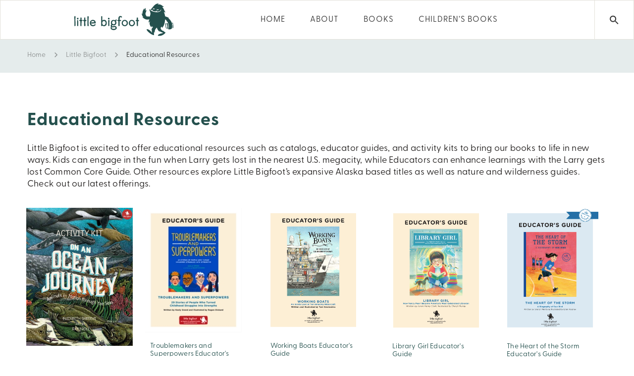

--- FILE ---
content_type: text/html; charset=UTF-8
request_url: https://sasquatchbooks.com/little-bigfoot/educational-resources/
body_size: 30698
content:

	<!DOCTYPE html>
	<!--[if IE 9]>
	<html class="no-js ie9" lang="en-US">
	<![endif]-->
	<!--[if gt IE 9]><!-->
<html class="no-js" lang="en-US">
	<!--<![endif]-->

	<head>
		<meta charset="UTF-8">
		<!-- Always force latest IE rendering engine (even in intranet) & Chrome Frame -->
		<!--[if IE ]>
		<meta http-equiv="X-UA-Compatible" content="IE=edge,chrome=1">
		<![endif]-->
		<link rel="profile" href="http://gmpg.org/xfn/11">
					<link rel="preconnect" href="https://fonts.gstatic.com" crossorigin="">
			
		<meta name="theme-color" content="#333333">		<meta name="viewport" content="width=device-width, initial-scale=1">
		<meta name="apple-mobile-web-app-capable" content="yes">
		<meta name="apple-mobile-web-app-status-bar-style" content="black">

		
		<meta itemprop="name" content="Sasquatch Books"/>
		<meta itemprop="url" content="https://sasquatchbooks.com"/>

														<link rel="pingback" href="https://sasquatchbooks.com/xmlrpc.php">
		<script type="application/ld+json">{"@context":"http:\/\/schema.org","@type":"Organization","@id":"https:\/\/sasquatchbooks.com\/#organization","name":"Sasquatch Books","url":"https:\/\/sasquatchbooks.com","potentialAction":{"@type":"SearchAction","target":"https:\/\/sasquatchbooks.com\/?s={search_term_string}","query-input":"required name=search_term_string"},"logo":"https:\/\/sasquatchbooks.com\/wp-content\/uploads\/2023\/02\/sasquatchHorizontal.svg","sameAs":["https:\/\/www.facebook.com\/SasquatchBooksSeattle\/","https:\/\/www.instagram.com\/sasquatchbooks\/","https:\/\/www.pinterest.com\/SasquatchBooks\/"]}</script><meta name='robots' content='index, follow, max-image-preview:large, max-snippet:-1, max-video-preview:-1' />
<script id="cookieyes" type="text/javascript" src="https://cdn-cookieyes.com/client_data/7faceaa95e068fb3de2c79fe/script.js"></script>
	<!-- This site is optimized with the Yoast SEO plugin v26.7 - https://yoast.com/wordpress/plugins/seo/ -->
	<title>Educational Resources - Sasquatch Books</title>
	<link rel="canonical" href="https://sasquatchbooks.com/little-bigfoot/educational-resources/" />
	<meta property="og:locale" content="en_US" />
	<meta property="og:type" content="article" />
	<meta property="og:title" content="Educational Resources - Sasquatch Books" />
	<meta property="og:url" content="https://sasquatchbooks.com/little-bigfoot/educational-resources/" />
	<meta property="og:site_name" content="Sasquatch Books" />
	<meta property="article:publisher" content="https://www.facebook.com/SasquatchBooksSeattle/" />
	<meta property="article:modified_time" content="2025-02-04T17:32:33+00:00" />
	<meta name="twitter:card" content="summary_large_image" />
	<meta name="twitter:site" content="@sasquatchbooks" />
	<meta name="twitter:label1" content="Est. reading time" />
	<meta name="twitter:data1" content="10 minutes" />
	<script type="application/ld+json" class="yoast-schema-graph">{"@context":"https://schema.org","@graph":[{"@type":"WebPage","@id":"https://sasquatchbooks.com/little-bigfoot/educational-resources/","url":"https://sasquatchbooks.com/little-bigfoot/educational-resources/","name":"Educational Resources - Sasquatch Books","isPartOf":{"@id":"https://sasquatchbooks.com/#website"},"datePublished":"2019-03-22T17:27:59+00:00","dateModified":"2025-02-04T17:32:33+00:00","breadcrumb":{"@id":"https://sasquatchbooks.com/little-bigfoot/educational-resources/#breadcrumb"},"inLanguage":"en-US","potentialAction":[{"@type":"ReadAction","target":["https://sasquatchbooks.com/little-bigfoot/educational-resources/"]}]},{"@type":"BreadcrumbList","@id":"https://sasquatchbooks.com/little-bigfoot/educational-resources/#breadcrumb","itemListElement":[{"@type":"ListItem","position":1,"name":"Home","item":"https://sasquatchbooks.com/"},{"@type":"ListItem","position":2,"name":"Little Bigfoot","item":"https://sasquatchbooks.com/little-bigfoot/"},{"@type":"ListItem","position":3,"name":"Educational Resources"}]},{"@type":"WebSite","@id":"https://sasquatchbooks.com/#website","url":"https://sasquatchbooks.com/","name":"Sasquatch Books","description":"Sasquatch Books is an American book publishing company based in Seattle, Washington.","publisher":{"@id":"https://sasquatchbooks.com/#organization"},"potentialAction":[{"@type":"SearchAction","target":{"@type":"EntryPoint","urlTemplate":"https://sasquatchbooks.com/?s={search_term_string}"},"query-input":{"@type":"PropertyValueSpecification","valueRequired":true,"valueName":"search_term_string"}}],"inLanguage":"en-US"},{"@type":"Organization","@id":"https://sasquatchbooks.com/#organization","name":"Sasquatch Books","url":"https://sasquatchbooks.com/","logo":{"@type":"ImageObject","inLanguage":"en-US","@id":"https://sasquatchbooks.com/#/schema/logo/image/","url":"https://sasquatchbooks.com/wp-content/uploads/2020/04/Sasquatch-Books-Logo1.svg","contentUrl":"https://sasquatchbooks.com/wp-content/uploads/2020/04/Sasquatch-Books-Logo1.svg","width":100,"height":100,"caption":"Sasquatch Books"},"image":{"@id":"https://sasquatchbooks.com/#/schema/logo/image/"},"sameAs":["https://www.facebook.com/SasquatchBooksSeattle/","https://x.com/sasquatchbooks","https://www.instagram.com/sasquatchbooks/"]}]}</script>
	<!-- / Yoast SEO plugin. -->


<link rel='dns-prefetch' href='//static.addtoany.com' />
<link rel='dns-prefetch' href='//use.fontawesome.com' />
<link rel='dns-prefetch' href='//www.googletagmanager.com' />
<link rel='dns-prefetch' href='//use.typekit.net' />
<link rel="alternate" type="application/rss+xml" title="Sasquatch Books &raquo; Feed" href="https://sasquatchbooks.com/feed/" />
<link rel="alternate" type="application/rss+xml" title="Sasquatch Books &raquo; Comments Feed" href="https://sasquatchbooks.com/comments/feed/" />
<link rel="alternate" title="oEmbed (JSON)" type="application/json+oembed" href="https://sasquatchbooks.com/wp-json/oembed/1.0/embed?url=https%3A%2F%2Fsasquatchbooks.com%2Flittle-bigfoot%2Feducational-resources%2F" />
<link rel="alternate" title="oEmbed (XML)" type="text/xml+oembed" href="https://sasquatchbooks.com/wp-json/oembed/1.0/embed?url=https%3A%2F%2Fsasquatchbooks.com%2Flittle-bigfoot%2Feducational-resources%2F&#038;format=xml" />
<style id='wp-img-auto-sizes-contain-inline-css' type='text/css'>
img:is([sizes=auto i],[sizes^="auto," i]){contain-intrinsic-size:3000px 1500px}
/*# sourceURL=wp-img-auto-sizes-contain-inline-css */
</style>
<link rel='stylesheet' id='sbi_styles-css' href='https://sasquatchbooks.com/wp-content/plugins/instagram-feed/css/sbi-styles.min.css' type='text/css' media='all' />
<style id='wp-emoji-styles-inline-css' type='text/css'>

	img.wp-smiley, img.emoji {
		display: inline !important;
		border: none !important;
		box-shadow: none !important;
		height: 1em !important;
		width: 1em !important;
		margin: 0 0.07em !important;
		vertical-align: -0.1em !important;
		background: none !important;
		padding: 0 !important;
	}
/*# sourceURL=wp-emoji-styles-inline-css */
</style>
<style id='wp-block-library-inline-css' type='text/css'>
:root{--wp-block-synced-color:#7a00df;--wp-block-synced-color--rgb:122,0,223;--wp-bound-block-color:var(--wp-block-synced-color);--wp-editor-canvas-background:#ddd;--wp-admin-theme-color:#007cba;--wp-admin-theme-color--rgb:0,124,186;--wp-admin-theme-color-darker-10:#006ba1;--wp-admin-theme-color-darker-10--rgb:0,107,160.5;--wp-admin-theme-color-darker-20:#005a87;--wp-admin-theme-color-darker-20--rgb:0,90,135;--wp-admin-border-width-focus:2px}@media (min-resolution:192dpi){:root{--wp-admin-border-width-focus:1.5px}}.wp-element-button{cursor:pointer}:root .has-very-light-gray-background-color{background-color:#eee}:root .has-very-dark-gray-background-color{background-color:#313131}:root .has-very-light-gray-color{color:#eee}:root .has-very-dark-gray-color{color:#313131}:root .has-vivid-green-cyan-to-vivid-cyan-blue-gradient-background{background:linear-gradient(135deg,#00d084,#0693e3)}:root .has-purple-crush-gradient-background{background:linear-gradient(135deg,#34e2e4,#4721fb 50%,#ab1dfe)}:root .has-hazy-dawn-gradient-background{background:linear-gradient(135deg,#faaca8,#dad0ec)}:root .has-subdued-olive-gradient-background{background:linear-gradient(135deg,#fafae1,#67a671)}:root .has-atomic-cream-gradient-background{background:linear-gradient(135deg,#fdd79a,#004a59)}:root .has-nightshade-gradient-background{background:linear-gradient(135deg,#330968,#31cdcf)}:root .has-midnight-gradient-background{background:linear-gradient(135deg,#020381,#2874fc)}:root{--wp--preset--font-size--normal:16px;--wp--preset--font-size--huge:42px}.has-regular-font-size{font-size:1em}.has-larger-font-size{font-size:2.625em}.has-normal-font-size{font-size:var(--wp--preset--font-size--normal)}.has-huge-font-size{font-size:var(--wp--preset--font-size--huge)}.has-text-align-center{text-align:center}.has-text-align-left{text-align:left}.has-text-align-right{text-align:right}.has-fit-text{white-space:nowrap!important}#end-resizable-editor-section{display:none}.aligncenter{clear:both}.items-justified-left{justify-content:flex-start}.items-justified-center{justify-content:center}.items-justified-right{justify-content:flex-end}.items-justified-space-between{justify-content:space-between}.screen-reader-text{border:0;clip-path:inset(50%);height:1px;margin:-1px;overflow:hidden;padding:0;position:absolute;width:1px;word-wrap:normal!important}.screen-reader-text:focus{background-color:#ddd;clip-path:none;color:#444;display:block;font-size:1em;height:auto;left:5px;line-height:normal;padding:15px 23px 14px;text-decoration:none;top:5px;width:auto;z-index:100000}html :where(.has-border-color){border-style:solid}html :where([style*=border-top-color]){border-top-style:solid}html :where([style*=border-right-color]){border-right-style:solid}html :where([style*=border-bottom-color]){border-bottom-style:solid}html :where([style*=border-left-color]){border-left-style:solid}html :where([style*=border-width]){border-style:solid}html :where([style*=border-top-width]){border-top-style:solid}html :where([style*=border-right-width]){border-right-style:solid}html :where([style*=border-bottom-width]){border-bottom-style:solid}html :where([style*=border-left-width]){border-left-style:solid}html :where(img[class*=wp-image-]){height:auto;max-width:100%}:where(figure){margin:0 0 1em}html :where(.is-position-sticky){--wp-admin--admin-bar--position-offset:var(--wp-admin--admin-bar--height,0px)}@media screen and (max-width:600px){html :where(.is-position-sticky){--wp-admin--admin-bar--position-offset:0px}}

/*# sourceURL=wp-block-library-inline-css */
</style><style id='wp-block-columns-inline-css' type='text/css'>
.wp-block-columns{box-sizing:border-box;display:flex;flex-wrap:wrap!important}@media (min-width:782px){.wp-block-columns{flex-wrap:nowrap!important}}.wp-block-columns{align-items:normal!important}.wp-block-columns.are-vertically-aligned-top{align-items:flex-start}.wp-block-columns.are-vertically-aligned-center{align-items:center}.wp-block-columns.are-vertically-aligned-bottom{align-items:flex-end}@media (max-width:781px){.wp-block-columns:not(.is-not-stacked-on-mobile)>.wp-block-column{flex-basis:100%!important}}@media (min-width:782px){.wp-block-columns:not(.is-not-stacked-on-mobile)>.wp-block-column{flex-basis:0;flex-grow:1}.wp-block-columns:not(.is-not-stacked-on-mobile)>.wp-block-column[style*=flex-basis]{flex-grow:0}}.wp-block-columns.is-not-stacked-on-mobile{flex-wrap:nowrap!important}.wp-block-columns.is-not-stacked-on-mobile>.wp-block-column{flex-basis:0;flex-grow:1}.wp-block-columns.is-not-stacked-on-mobile>.wp-block-column[style*=flex-basis]{flex-grow:0}:where(.wp-block-columns){margin-bottom:1.75em}:where(.wp-block-columns.has-background){padding:1.25em 2.375em}.wp-block-column{flex-grow:1;min-width:0;overflow-wrap:break-word;word-break:break-word}.wp-block-column.is-vertically-aligned-top{align-self:flex-start}.wp-block-column.is-vertically-aligned-center{align-self:center}.wp-block-column.is-vertically-aligned-bottom{align-self:flex-end}.wp-block-column.is-vertically-aligned-stretch{align-self:stretch}.wp-block-column.is-vertically-aligned-bottom,.wp-block-column.is-vertically-aligned-center,.wp-block-column.is-vertically-aligned-top{width:100%}
/*# sourceURL=https://sasquatchbooks.com/wp-includes/blocks/columns/style.min.css */
</style>
<style id='global-styles-inline-css' type='text/css'>
:root{--wp--preset--aspect-ratio--square: 1;--wp--preset--aspect-ratio--4-3: 4/3;--wp--preset--aspect-ratio--3-4: 3/4;--wp--preset--aspect-ratio--3-2: 3/2;--wp--preset--aspect-ratio--2-3: 2/3;--wp--preset--aspect-ratio--16-9: 16/9;--wp--preset--aspect-ratio--9-16: 9/16;--wp--preset--color--black: #000000;--wp--preset--color--cyan-bluish-gray: #abb8c3;--wp--preset--color--white: #ffffff;--wp--preset--color--pale-pink: #f78da7;--wp--preset--color--vivid-red: #cf2e2e;--wp--preset--color--luminous-vivid-orange: #ff6900;--wp--preset--color--luminous-vivid-amber: #fcb900;--wp--preset--color--light-green-cyan: #7bdcb5;--wp--preset--color--vivid-green-cyan: #00d084;--wp--preset--color--pale-cyan-blue: #8ed1fc;--wp--preset--color--vivid-cyan-blue: #0693e3;--wp--preset--color--vivid-purple: #9b51e0;--wp--preset--color--cl-dima-main: #333333;--wp--preset--color--cl-dima-white: #FFFFFF;--wp--preset--color--cl-dima-paragraph: #757575;--wp--preset--color--cl-dima-error: #f44336;--wp--preset--color--cl-dima-warning: #ffc107;--wp--preset--color--cl-dima-success: #4caf50;--wp--preset--color--cl-dima-info: #2196f3;--wp--preset--gradient--vivid-cyan-blue-to-vivid-purple: linear-gradient(135deg,rgb(6,147,227) 0%,rgb(155,81,224) 100%);--wp--preset--gradient--light-green-cyan-to-vivid-green-cyan: linear-gradient(135deg,rgb(122,220,180) 0%,rgb(0,208,130) 100%);--wp--preset--gradient--luminous-vivid-amber-to-luminous-vivid-orange: linear-gradient(135deg,rgb(252,185,0) 0%,rgb(255,105,0) 100%);--wp--preset--gradient--luminous-vivid-orange-to-vivid-red: linear-gradient(135deg,rgb(255,105,0) 0%,rgb(207,46,46) 100%);--wp--preset--gradient--very-light-gray-to-cyan-bluish-gray: linear-gradient(135deg,rgb(238,238,238) 0%,rgb(169,184,195) 100%);--wp--preset--gradient--cool-to-warm-spectrum: linear-gradient(135deg,rgb(74,234,220) 0%,rgb(151,120,209) 20%,rgb(207,42,186) 40%,rgb(238,44,130) 60%,rgb(251,105,98) 80%,rgb(254,248,76) 100%);--wp--preset--gradient--blush-light-purple: linear-gradient(135deg,rgb(255,206,236) 0%,rgb(152,150,240) 100%);--wp--preset--gradient--blush-bordeaux: linear-gradient(135deg,rgb(254,205,165) 0%,rgb(254,45,45) 50%,rgb(107,0,62) 100%);--wp--preset--gradient--luminous-dusk: linear-gradient(135deg,rgb(255,203,112) 0%,rgb(199,81,192) 50%,rgb(65,88,208) 100%);--wp--preset--gradient--pale-ocean: linear-gradient(135deg,rgb(255,245,203) 0%,rgb(182,227,212) 50%,rgb(51,167,181) 100%);--wp--preset--gradient--electric-grass: linear-gradient(135deg,rgb(202,248,128) 0%,rgb(113,206,126) 100%);--wp--preset--gradient--midnight: linear-gradient(135deg,rgb(2,3,129) 0%,rgb(40,116,252) 100%);--wp--preset--font-size--small: 13px;--wp--preset--font-size--medium: 20px;--wp--preset--font-size--large: 36px;--wp--preset--font-size--x-large: 42px;--wp--preset--spacing--20: 0.44rem;--wp--preset--spacing--30: 0.67rem;--wp--preset--spacing--40: 1rem;--wp--preset--spacing--50: 1.5rem;--wp--preset--spacing--60: 2.25rem;--wp--preset--spacing--70: 3.38rem;--wp--preset--spacing--80: 5.06rem;--wp--preset--shadow--natural: 6px 6px 9px rgba(0, 0, 0, 0.2);--wp--preset--shadow--deep: 12px 12px 50px rgba(0, 0, 0, 0.4);--wp--preset--shadow--sharp: 6px 6px 0px rgba(0, 0, 0, 0.2);--wp--preset--shadow--outlined: 6px 6px 0px -3px rgb(255, 255, 255), 6px 6px rgb(0, 0, 0);--wp--preset--shadow--crisp: 6px 6px 0px rgb(0, 0, 0);}:where(.is-layout-flex){gap: 0.5em;}:where(.is-layout-grid){gap: 0.5em;}body .is-layout-flex{display: flex;}.is-layout-flex{flex-wrap: wrap;align-items: center;}.is-layout-flex > :is(*, div){margin: 0;}body .is-layout-grid{display: grid;}.is-layout-grid > :is(*, div){margin: 0;}:where(.wp-block-columns.is-layout-flex){gap: 2em;}:where(.wp-block-columns.is-layout-grid){gap: 2em;}:where(.wp-block-post-template.is-layout-flex){gap: 1.25em;}:where(.wp-block-post-template.is-layout-grid){gap: 1.25em;}.has-black-color{color: var(--wp--preset--color--black) !important;}.has-cyan-bluish-gray-color{color: var(--wp--preset--color--cyan-bluish-gray) !important;}.has-white-color{color: var(--wp--preset--color--white) !important;}.has-pale-pink-color{color: var(--wp--preset--color--pale-pink) !important;}.has-vivid-red-color{color: var(--wp--preset--color--vivid-red) !important;}.has-luminous-vivid-orange-color{color: var(--wp--preset--color--luminous-vivid-orange) !important;}.has-luminous-vivid-amber-color{color: var(--wp--preset--color--luminous-vivid-amber) !important;}.has-light-green-cyan-color{color: var(--wp--preset--color--light-green-cyan) !important;}.has-vivid-green-cyan-color{color: var(--wp--preset--color--vivid-green-cyan) !important;}.has-pale-cyan-blue-color{color: var(--wp--preset--color--pale-cyan-blue) !important;}.has-vivid-cyan-blue-color{color: var(--wp--preset--color--vivid-cyan-blue) !important;}.has-vivid-purple-color{color: var(--wp--preset--color--vivid-purple) !important;}.has-black-background-color{background-color: var(--wp--preset--color--black) !important;}.has-cyan-bluish-gray-background-color{background-color: var(--wp--preset--color--cyan-bluish-gray) !important;}.has-white-background-color{background-color: var(--wp--preset--color--white) !important;}.has-pale-pink-background-color{background-color: var(--wp--preset--color--pale-pink) !important;}.has-vivid-red-background-color{background-color: var(--wp--preset--color--vivid-red) !important;}.has-luminous-vivid-orange-background-color{background-color: var(--wp--preset--color--luminous-vivid-orange) !important;}.has-luminous-vivid-amber-background-color{background-color: var(--wp--preset--color--luminous-vivid-amber) !important;}.has-light-green-cyan-background-color{background-color: var(--wp--preset--color--light-green-cyan) !important;}.has-vivid-green-cyan-background-color{background-color: var(--wp--preset--color--vivid-green-cyan) !important;}.has-pale-cyan-blue-background-color{background-color: var(--wp--preset--color--pale-cyan-blue) !important;}.has-vivid-cyan-blue-background-color{background-color: var(--wp--preset--color--vivid-cyan-blue) !important;}.has-vivid-purple-background-color{background-color: var(--wp--preset--color--vivid-purple) !important;}.has-black-border-color{border-color: var(--wp--preset--color--black) !important;}.has-cyan-bluish-gray-border-color{border-color: var(--wp--preset--color--cyan-bluish-gray) !important;}.has-white-border-color{border-color: var(--wp--preset--color--white) !important;}.has-pale-pink-border-color{border-color: var(--wp--preset--color--pale-pink) !important;}.has-vivid-red-border-color{border-color: var(--wp--preset--color--vivid-red) !important;}.has-luminous-vivid-orange-border-color{border-color: var(--wp--preset--color--luminous-vivid-orange) !important;}.has-luminous-vivid-amber-border-color{border-color: var(--wp--preset--color--luminous-vivid-amber) !important;}.has-light-green-cyan-border-color{border-color: var(--wp--preset--color--light-green-cyan) !important;}.has-vivid-green-cyan-border-color{border-color: var(--wp--preset--color--vivid-green-cyan) !important;}.has-pale-cyan-blue-border-color{border-color: var(--wp--preset--color--pale-cyan-blue) !important;}.has-vivid-cyan-blue-border-color{border-color: var(--wp--preset--color--vivid-cyan-blue) !important;}.has-vivid-purple-border-color{border-color: var(--wp--preset--color--vivid-purple) !important;}.has-vivid-cyan-blue-to-vivid-purple-gradient-background{background: var(--wp--preset--gradient--vivid-cyan-blue-to-vivid-purple) !important;}.has-light-green-cyan-to-vivid-green-cyan-gradient-background{background: var(--wp--preset--gradient--light-green-cyan-to-vivid-green-cyan) !important;}.has-luminous-vivid-amber-to-luminous-vivid-orange-gradient-background{background: var(--wp--preset--gradient--luminous-vivid-amber-to-luminous-vivid-orange) !important;}.has-luminous-vivid-orange-to-vivid-red-gradient-background{background: var(--wp--preset--gradient--luminous-vivid-orange-to-vivid-red) !important;}.has-very-light-gray-to-cyan-bluish-gray-gradient-background{background: var(--wp--preset--gradient--very-light-gray-to-cyan-bluish-gray) !important;}.has-cool-to-warm-spectrum-gradient-background{background: var(--wp--preset--gradient--cool-to-warm-spectrum) !important;}.has-blush-light-purple-gradient-background{background: var(--wp--preset--gradient--blush-light-purple) !important;}.has-blush-bordeaux-gradient-background{background: var(--wp--preset--gradient--blush-bordeaux) !important;}.has-luminous-dusk-gradient-background{background: var(--wp--preset--gradient--luminous-dusk) !important;}.has-pale-ocean-gradient-background{background: var(--wp--preset--gradient--pale-ocean) !important;}.has-electric-grass-gradient-background{background: var(--wp--preset--gradient--electric-grass) !important;}.has-midnight-gradient-background{background: var(--wp--preset--gradient--midnight) !important;}.has-small-font-size{font-size: var(--wp--preset--font-size--small) !important;}.has-medium-font-size{font-size: var(--wp--preset--font-size--medium) !important;}.has-large-font-size{font-size: var(--wp--preset--font-size--large) !important;}.has-x-large-font-size{font-size: var(--wp--preset--font-size--x-large) !important;}
:where(.wp-block-columns.is-layout-flex){gap: 2em;}:where(.wp-block-columns.is-layout-grid){gap: 2em;}
/*# sourceURL=global-styles-inline-css */
</style>
<style id='core-block-supports-inline-css' type='text/css'>
.wp-container-core-columns-is-layout-9d6595d7{flex-wrap:nowrap;}
/*# sourceURL=core-block-supports-inline-css */
</style>

<style id='classic-theme-styles-inline-css' type='text/css'>
/*! This file is auto-generated */
.wp-block-button__link{color:#fff;background-color:#32373c;border-radius:9999px;box-shadow:none;text-decoration:none;padding:calc(.667em + 2px) calc(1.333em + 2px);font-size:1.125em}.wp-block-file__button{background:#32373c;color:#fff;text-decoration:none}
/*# sourceURL=/wp-includes/css/classic-themes.min.css */
</style>
<link rel='stylesheet' id='wp-components-css' href='https://sasquatchbooks.com/wp-includes/css/dist/components/style.min.css' type='text/css' media='all' />
<link rel='stylesheet' id='wp-preferences-css' href='https://sasquatchbooks.com/wp-includes/css/dist/preferences/style.min.css' type='text/css' media='all' />
<link rel='stylesheet' id='wp-block-editor-css' href='https://sasquatchbooks.com/wp-includes/css/dist/block-editor/style.min.css' type='text/css' media='all' />
<link rel='stylesheet' id='popup-maker-block-library-style-css' href='https://sasquatchbooks.com/wp-content/plugins/popup-maker/dist/packages/block-library-style.css' type='text/css' media='all' />
<link rel='stylesheet' id='contact-form-7-css' href='https://sasquatchbooks.com/wp-content/plugins/contact-form-7/includes/css/styles.css' type='text/css' media='all' />
<link rel='stylesheet' id='custom-typekit-css-css' href='https://use.typekit.net/joo6bbo.css' type='text/css' media='all' />
<link rel='stylesheet' id='dima-take-action-css' href='https://sasquatchbooks.com/wp-content/plugins/dima-take-action/public/css/dima-take-action-public.css' type='text/css' media='all' />
<link rel='stylesheet' id='rs-plugin-settings-css' href='https://sasquatchbooks.com/wp-content/plugins/revslider/public/assets/css/settings.css' type='text/css' media='all' />
<style id='rs-plugin-settings-inline-css' type='text/css'>
#rs-demo-id {}
/*# sourceURL=rs-plugin-settings-inline-css */
</style>
<link rel='stylesheet' id='noor-style-css' href='https://sasquatchbooks.com/wp-content/themes/Sasquatch/framework/asset/site/css/styles/noor_main/style.min.css' type='text/css' media='all' />
<link rel='stylesheet' id='child-style-css' href='https://sasquatchbooks.com/wp-content/themes/Sasquatch-child/style.css' type='text/css' media='all' />
<link rel='stylesheet' id='fancybox-css-css' href='https://sasquatchbooks.com/wp-content/themes/Sasquatch/framework/asset/site/css/styles/noor_main/fancybox.min.css' type='text/css' media='all' />
<link rel='stylesheet' id='dropkick-css-css' href='https://sasquatchbooks.com/wp-content/themes/Sasquatch/framework/asset/site/css/styles/noor_main/dropkick.min.css' type='text/css' media='all' />
<link rel='stylesheet' id='dima-blocks-style-css' href='https://sasquatchbooks.com/wp-content/themes/Sasquatch/framework/asset/site/css/styles/noor_main/blocks.min.css' type='text/css' media='all' />
<link rel='stylesheet' id='fontawesome-css' href='https://sasquatchbooks.com/wp-content/themes/Sasquatch/framework/asset/site/css/styles//fa/fontawesome.min.css' type='text/css' media='all' />
<link rel='stylesheet' id='fontawesome-brand-css' href='https://sasquatchbooks.com/wp-content/themes/Sasquatch/framework/asset/site/css/styles//fa/brands.min.css' type='text/css' media='all' />
<link rel='stylesheet' id='fontawesome-solid-css' href='https://sasquatchbooks.com/wp-content/themes/Sasquatch/framework/asset/site/css/styles//fa/solid.min.css' type='text/css' media='all' />
<link rel='stylesheet' id='fontawesome-shims-css' href='https://sasquatchbooks.com/wp-content/themes/Sasquatch/framework/asset/site/css/styles//fa/v4-shims.min.css' type='text/css' media='all' />
<link rel='stylesheet' id='js_composer_front-css' href='https://sasquatchbooks.com/wp-content/plugins/js_composer/assets/css/js_composer.min.css' type='text/css' media='all' />
<link rel='stylesheet' id='addtoany-css' href='https://sasquatchbooks.com/wp-content/plugins/add-to-any/addtoany.min.css' type='text/css' media='all' />
<script type="text/javascript" id="addtoany-core-js-before">
/* <![CDATA[ */
window.a2a_config=window.a2a_config||{};a2a_config.callbacks=[];a2a_config.overlays=[];a2a_config.templates={};

//# sourceURL=addtoany-core-js-before
/* ]]> */
</script>
<script type="text/javascript" defer src="https://static.addtoany.com/menu/page.js" id="addtoany-core-js"></script>
<script type="text/javascript" src="https://sasquatchbooks.com/wp-includes/js/jquery/jquery.min.js" id="jquery-core-js"></script>
<script type="text/javascript" src="https://sasquatchbooks.com/wp-includes/js/jquery/jquery-migrate.min.js" id="jquery-migrate-js"></script>
<script type="text/javascript" defer src="https://sasquatchbooks.com/wp-content/plugins/add-to-any/addtoany.min.js" id="addtoany-jquery-js"></script>
<script type="text/javascript" id="dima_ta_banner_js-js-extra">
/* <![CDATA[ */
var dima_ta_banner_name = {"banner_enabled":"","float_btn_enabled":"","class":"","img_url":"","float_btn_url":"https://pixeldima.com/","float_btn_txt":"Buy Now.","dataCacheKey":"banner_123456-campaign_cache","banner_txt":"Powered by PixelDima.","close_active":"1","btn_active":"1","btn_txt":"Download Now","btn_url":"https://pixeldima.com/","btn_target":"1","btn_float_target":"1","banner_on_mobile":"1","mobile_txt":"Powered by PixelDima.","mobile_url":"https://pixeldima.com/"};
//# sourceURL=dima_ta_banner_js-js-extra
/* ]]> */
</script>
<script type="text/javascript" src="https://sasquatchbooks.com/wp-content/plugins/dima-take-action/public/js/dima-take-action-public.js" id="dima_ta_banner_js-js"></script>
<script type="text/javascript" src="https://sasquatchbooks.com/wp-content/plugins/revslider/public/assets/js/jquery.themepunch.tools.min.js" id="tp-tools-js"></script>
<script type="text/javascript" src="https://sasquatchbooks.com/wp-content/plugins/revslider/public/assets/js/jquery.themepunch.revolution.min.js" id="revmin-js"></script>
<script type="text/javascript" src="https://sasquatchbooks.com/wp-content/themes/Sasquatch/framework/asset/site/js/specific/lazysizes.min.js" id="lazysizes-js"></script>
<script type="text/javascript" src="https://sasquatchbooks.com/wp-content/themes/Sasquatch/framework/asset/site/js/core/modernizr-custom.js" id="modernizr-js-js"></script>
<script type="text/javascript" id="dima_init_js-js-extra">
/* <![CDATA[ */
var pxdm_js = {"is_rtl":"","sticky_behavior":"default","dima_lightbox":"1","dima_dropkick":"1","dima_lang":"dima_theme_options","is_gutenberg ":"1","DIMA_TEMPLATE_URL":"https://sasquatchbooks.com/wp-content/themes/Sasquatch","DIMA_TEMPLATE_PATH":"/nas/content/live/sasquatchbooks/wp-content/themes/Sasquatch","ajaxurl":"https://sasquatchbooks.com/wp-admin/admin-ajax.php","is_lazy_image":"1","is_singular":"1","ad_blocker_detector":"","animation_active":"1"};
//# sourceURL=dima_init_js-js-extra
/* ]]> */
</script>
<script type="text/javascript" src="https://sasquatchbooks.com/wp-content/themes/Sasquatch/framework/asset/site/js/core/init.js" id="dima_init_js-js"></script>
<script type="text/javascript" src="https://sasquatchbooks.com/wp-content/themes/Sasquatch/framework/asset/site/js/specific/theia-sticky-sidebar.min.js" id="sticky-sidebar-js"></script>
<script type="text/javascript" src="https://sasquatchbooks.com/wp-content/themes/Sasquatch/framework/asset/site/js/vendors.min.js" id="dima-js-vendor-js"></script>
<script type="text/javascript" src="https://sasquatchbooks.com/wp-content/themes/Sasquatch/framework/asset/site/js/specific/jquery.fancybox.min.js" id="fancybox-js-js"></script>
<script type="text/javascript" src="https://sasquatchbooks.com/wp-content/themes/Sasquatch/framework/asset/site/js/specific/dropkick.js" id="dropkick.js-js"></script>
<script type="text/javascript" src="https://sasquatchbooks.com/wp-content/themes/Sasquatch/framework/asset/site/js/core/main.js" id="dima-js-main-js"></script>
<script type="text/javascript" src="https://use.fontawesome.com/releases/v5.7.1/js/v4-shims.js" id="v4-shims-js"></script>

<!-- Google tag (gtag.js) snippet added by Site Kit -->
<!-- Google Analytics snippet added by Site Kit -->
<script type="text/javascript" src="https://www.googletagmanager.com/gtag/js?id=GT-NBXGSNNP" id="google_gtagjs-js" async></script>
<script type="text/javascript" id="google_gtagjs-js-after">
/* <![CDATA[ */
window.dataLayer = window.dataLayer || [];function gtag(){dataLayer.push(arguments);}
gtag("set","linker",{"domains":["sasquatchbooks.com"]});
gtag("js", new Date());
gtag("set", "developer_id.dZTNiMT", true);
gtag("config", "GT-NBXGSNNP");
 window._googlesitekit = window._googlesitekit || {}; window._googlesitekit.throttledEvents = []; window._googlesitekit.gtagEvent = (name, data) => { var key = JSON.stringify( { name, data } ); if ( !! window._googlesitekit.throttledEvents[ key ] ) { return; } window._googlesitekit.throttledEvents[ key ] = true; setTimeout( () => { delete window._googlesitekit.throttledEvents[ key ]; }, 5 ); gtag( "event", name, { ...data, event_source: "site-kit" } ); }; 
//# sourceURL=google_gtagjs-js-after
/* ]]> */
</script>
<script></script><link rel="https://api.w.org/" href="https://sasquatchbooks.com/wp-json/" /><link rel="alternate" title="JSON" type="application/json" href="https://sasquatchbooks.com/wp-json/wp/v2/pages/10459" /><link rel="EditURI" type="application/rsd+xml" title="RSD" href="https://sasquatchbooks.com/xmlrpc.php?rsd" />
<link rel='shortlink' href='https://sasquatchbooks.com/?p=10459' />
<!-- start Simple Custom CSS and JS -->
<style type="text/css">
.no_btm_padding .vc_wp_text.wpb_content_element {
    margin-bottom: 0;
}
.entry-content .no_btm_padding .vc_wp_text.wpb_content_element p:empty {display:none;}
.image_text_column.ok-sd-6.ok-xsd-12.ok-md-8 {
    padding-right: 30px;
}
.book-detail-right ol li {
    color: #23201F;
    font-size: 18px;
    line-height: 24px;     
	list-style-type: auto;
    margin-left: 16px;
}
.book-detail-right ul li {
    color: #23201F;
    font-size: 18px;
    line-height: 24px;     
	list-style-type: disc;
    margin-left: 16px;
}

@media (max-width: 767px) {
#double_image_wrap 
	.image_column.ok-sd-6.ok-xsd-12.ok-md-8 {
    padding-bottom: 30px;
}
	.image_text_column.ok-sd-6.ok-xsd-12.ok-md-8 {
    padding-right: 0px;
}
}	</style>
<!-- end Simple Custom CSS and JS -->
<!-- start Simple Custom CSS and JS -->
<style type="text/css">
/* write custom css after this line */
/* Jason's CSS relocated from WP-Admin Additional CSS */

button[type="submit"].dropdown-item {
  background: transparent;
  border: none;
  min-height: 0;
  min-width: 0;
  line-height: 2.25;
}

body {
    font-weight: normal !important;
}
h1 {
    font-size: 15px !important;
    font-weight: 700;
}

h1.header-title.undertitle.text-start {
    display:none;
    font-weight: 700 !important;
}

h2 {
    font-size: 30px !important;
    font-weight: 700 !important;
	text-transform:capitalize;
}

h3 {
    font-weight: 700 !important;
}

h5 {
    margin: 10px 0px 8px 0px !important;
    font-weight: 500 !important;
}

h4 {
    margin: 20px 0px 10px 0px !important;
    padding: 0px !important;
    font-weight: 500 !important;
}
ul#menu-footer-sub-menu.menu li a {
    font-weight: 700;
}
span.no-sticky-logo {
    margin-left: 120px;

}
.dima-main a , body b , strong{
    color: #24504D;
	font-weight: 700;
}
/* custom css 30-01-2023 */
p, body {
    font-family: greycliff-cf,sans-serif!important;
}
h1, .posted_in label {
	font-family: greycliff-cf,sans-serif!important;
	font-weight: 700;
}
h2 {
    font-family: greycliff-cf,sans-serif!important;
    font-weight: 700;
}
h3 {
    font-family: greycliff-cf,sans-serif!important;
    font-weight: 700;
}
h4 {
    font-family: greycliff-cf,sans-serif!important;
    font-weight: 300;
}
h5 {
    font-family: greycliff-cf,sans-serif!important;
    font-weight: 300;
}
h6 {
    font-family: greycliff-cf,sans-serif!important;
    font-weight: 300;
}
html, p {
    /*font-family: "Montserrat","Helvetica Neue",Helvetica,sans-serif!important;*/
	font-family: greycliff-cf,sans-serif!important;
}
.entry-content .button:not(.ajax_add_to_cart), .widget .button, [type="submit"], .dima-button  {font-family: greycliff-cf,sans-serif!important;}	
#mc_embed_signup .button {
    background-color: #24504D !important;
}
.pum-overlay.pum-theme-default-theme .pum-container form span input[type="checkbox"] + span, .pum-overlay.pum-theme-default-theme .pum-container form span input[type="radio"] + span {line-height: 12px !important;}
.slick-dots li.slick-active button:before {
    color: #24504D!important;
    border-color: #24504D!important;
}

.slick-dots > li > button:before {
    color: #24504D!important;
    border-color: #24504D!important;
}
.read-more-icon:hover svg, blockquote > span svg, .dima-blockquote > span {
    fill: #24504D!important;
}
.page-id-10459 #header .top-bar {
    background: #24504d !important;
}
.boxed-blog.blog-list.grid-masonry article header h2.entry-title { font-size: 18px !important; text-align: center; text-transform: capitalize; padding-bottom: 15px;}
.boxed-blog.blog-list.grid-masonry article header h2.entry-title a { text-transform: capitalize; }
.boxed-blog.blog-list.grid-masonry article .entry-content p { font-size: 18px;}
.boxed-blog.blog-list.grid-masonry article.article-separation { margin-bottom: 2rem;}
.footer-container .top-footer .dima-widget .widget h2 {color: #23201f;}
.dark-bg .social-media.fill-icon li a { background-color: #24504D;}
.dark-bg div.float-start.social-media.fill-icon.dima_add_hover.social-small.circle-social a:hover {
    color: #24504D !important;
}
.title_container.start-style {
    background: #E5ECEC !important;
}
.entry-content p {
    font-size: 18px;
    line-height: 24px;
}
.booklistgridbooktitle h6, .booklistgridbooktitle h6 a {
    font-size: 16px;
    text-transform: capitalize;
    font-weight: 700;
	color: #24504D;
}
.booklistgridbooktitle h6 a:hover {
    color: #818181 !important;
}
.dima-pagination.text-center , nav.navigation.pagination {
    margin-top: 0;
}
ul#menu-primary .dima-navbar-wrap {
    font-family: greycliff-cf,sans-serif!important;
    font-weight: 400;
}
/* custom css 30-01-2023 */

/* Navigation */

li.sub-menu-item.menu-item-depth-1.menu-item.menu-item-type-post_type.menu-item-object-page a:link{color: #ffffff !important;}

li.sub-menu-item.menu-item-depth-1.menu-item.menu-item-type-post_type.menu-item-object-page a:hover{color: #ffffff !important;}

li.sub-menu-item.menu-item-depth-1.menu-item.menu-item-type-post_type.menu-item-object-page a:active {color: #ffffff !important;}

li.sub-menu-item.menu-item-depth-1.menu-item.menu-item-type-post_type.menu-item-object-page a:visited {color: #ffffff !important;}

/* Navigation End */

/* Fix for Search popup  */
.full-screen-menu {
    height: 80px!important;
}
.full-screen-menu .form-search {
    top: 50%!important;
}
/* Homepaage */

.page-id-1706 div.slider-for.slick-with-margin.slick-initialized.slick-slider.slick-dotted {
    margin-bottom: 0 !important;
    padding-bottom: 0 !important;
    max-height: 290px;
}

.page-id-1706 .dima-custom-heading.text-center.animation-done {
    margin-top: -10px !important;
}

.page-id-1706 div.dima-blocks.dima-justify-start.dima-flex-wrap.dima-flex {
    margin-bottom: -60px !important;
}

/* End Homepaage */

/* Contact Page */

input.wpcf7-form-control.wpcf7-submit {
    margin-top: 10px !important;
    float: left;
}

input.wpcf7-form-control.wpcf7-text.wpcf7-validates-as-required {
    margin-bottom: 5px !important;
}

span.wpcf7-form-control-wrap.your-subject {
    margin-left: 10px !important;
}

span.wpcf7-form-control-wrap.your-email {
    margin-left: 5px !important;
}

.noor-line.dima-divider.noor-.animation-done::before {
    display: none;
}

/* Contact Page End*/

/* Contact Forms */

.wpcf7 input[type=submit] {
    background:#24504D;}

.wpcf7 input[type=file] {
    margin-top: 10px;
    padding:17px 15px;
    height: 50px;
    width: 400px;
    background:#f4f4f4;
    color:#000;
    font-size:10px;
}

/* Contact Forms End */

/* Footer */
div.top-footer {
    padding-top: 0px !important;
    /*margin-left: -90px !important;
    margin-right: -90px !important;*/

}

div.footer-widget-area.ok-row {
    background-color: #ffffff;
    border-top: 1px solid #a2a1a2 !important;
    margin: 0 auto;
    text-align: center;
    z-index: 3000 !important;
}

.ok-md-4.ok-xsd-12.ok-sd-12.dima-widget {
    border-right: 1px solid #a2a1a2 !important;
}
/* Remove right border from just the last widget container in the footer */
div.ok-md-4.ok-xsd-12.ok-sd-12.dima-widget:last-of-type {
    border-right: 0!important;
}


#footerlogos {
    margin: 0 auto;
    text-align: center;
}

#dima_text_html_widget-5.widget.text-html {
    padding-bottom: 0px !important;
}

#dima_text_html_widget-4 {
    padding-bottom: 0px !important;
}

#dima_text_html_widget-3 {
    padding-bottom: 0px !important;
}

.footerimage1 img {
    width: 134px !important;
    height: 106px !important;
    margin-top: 30px !important;
    margin-bottom: -10px !important;
}

.footerimage2 img {
    width: 134px !important;
    height: 106px !important;
    margin-top: 30px !important;
    margin-bottom: -10px !important;
}

.footerimage3 img {
    width: 134px !important;
    height: 106px !important;
    margin-top: 35px !important;
    margin-bottom: -15px !important;
}

div.second-footer-widget-area.ok-row {
    padding-top: 50px !important;
    margin-bottom: 0px !important;
    margin-left: 70px !important;
    margin-right: 70px !important;
}

div.dima-footer.text-center {
    border: 0px;
    background-color: #24504D;
    height: 50px;
}

div.copyright.text-center { margin-top: -15px;}


div.footer-widget-area.ok-row {
    margin-bottom: -50px !important;
}

.textwidget.custom-html-widget img {
    width: 60%;
    height: 60%;
}

.contactinfo-da img {
    float: left;
    width:21px !important;
    height:21px !important;
    margin-right: 10px;
    padding-top: 3px;
}

ul#menu-primary-4.menu {
    line-height: 15px;
}


ul#menu-footer-sub-menu.menu {
    line-height: 15px;
}

li#menu-item-10461.menu-item.menu-item-type-post_type.menu-item-object-page.menu-item-10461 {
    display: none;
}

li#menu-item-10787.menu-item.menu-item-type-custom.menu-item-object-custom.menu-item-10787 {
    display: none;
}

#site-footer {
    margin-top: 30px;
}

.page-id-1943  div.ok-row.ok-no-margin.flex.flex-wrap {
    margin-bottom: -32px;
}

div.float-start.social-media.fill-icon.dima_add_hover.social-small.circle-social a:link {
    color: #ffffff !important;
}

div.float-start.social-media.fill-icon.dima_add_hover.social-small.circle-social a:hover {
    color: #c1b9b2 !important;
}



/* Footer End */


/* Blog */

.nav-reveal.ok-row {
    margin-top: -50px;
}

time.entry-date  {
    color: #24504D !important;
}


a.format-standard {
    background-color: #24504D !important;
}

a.dima-admin-edit {
    background-color: #24504D !important;
}

a.current-page {
    border-color: #24504D !important;
}

div.nav-reveal.ok-row {
    background-color: #ffffff;
    border-top: 2px solid #e1e1e1;
    border-bottom: 2px solid #e1e1e1;
}

div.nav-reveal-prev.ok-md-4 {
    border-right: 0px !important;
}

div.center_link.ok-md-4 {
    border-right: 0px !important;
}

div.nav-reveal-next.ok-md-4 {
    border-right: 0px !important;
}

div.nav-reveal-prev.ok-md-4 span {
    color: #606060;
}

div.center_link.ok-md-4 span {
    color: #606060;
}

div.nav-reveal-next.ok-md-4 span {
    color: #606060;
}

.nav-reveal svg {
    fill: #24504D;
}

h2.entry-title {
    white-space: nowrap;
    overflow: hidden;
    text-overflow:ellipsis;
}

/* Blog End */

/* Button */

a.dima-button.dima-waves.fill.dima-btn-mini.waves-effect.waves-button.waves-light {
    background:#24504D !important;
}

/* Button */

ul.list-style li:before {
    color: #24504D !important;
    font-size:6px;
    padding-right: 2px;
}


/* Button End */

/* Educational Resources */

ul.sub-menu {
    margin-top: -2px !important;
}

figcaption.wp-caption-text {
    font-style: normal !important;
    width: 210px !important;
    padding-top: 10px !important;
}

/* Educational Resources */

/* ---------------------- */

/* LITTLE BIGFOOT STYLES */

/* Little Bigfoot Homepage*/
.page-id-10448 div.dima-blocks.dima-justify-start.dima-flex-wrap.dima-flex {
    margin-bottom: -60px !important;
}

.page-id-10448 .dima-custom-heading.text-center.animation-done {
    margin-top: -10px !important;
}

.page-id-10448 div.dima-footer.text-center {
    background-color: #24504d !important;
}

.page-id-10448 div.slider-for.slick-with-margin.slick-initialized.slick-slider.slick-dotted {
    margin-bottom: 0 !important;
    padding-bottom: 0 !important;
    max-height: 290px;
}

.page-id-10448 h3.dima-custom-heading.text-center.animation-done {
    color: #24504d !important;
}

.page-id-10448 h2.entry-title a {
    color: #24504d !important;
}

.page-id-10448 ul.sub-menu {
    background-color: #24504d !important;
}

.page-id-10448 #menu-littlebigfoot.dima-nav.nav-primary a:before {
    background: #24504d !important;
}

/* End Little Bigfoot Homepage */

/* Educational Resources */

ul.sub-menu {
    margin-top: -2px !important;
}

figcaption.wp-caption-text {
    font-style: normal !important;
    width: 210px !important;
    padding-top: 10px !important;
}

/* Educational Resources */

/* Little Bigfoot Educational Resources */

.page-id-10459 #menu-littlebigfoot.dima-nav.nav-primary a:before {
    background: #24504d !important;
}

.page-id-10459 div.dima-footer.text-center {
    background-color: #24504d !important;
}

.page-id-10459 h3.dima-custom-heading.text-center.animation-done {
    color: #24504d !important;
}

.page-id-10459 h2.entry-title a {
    color: #24504d !important;
}

.page-id-10459 ul.sub-menu {
    background-color: #24504d !important;
}
/* End Little Bigfoot Educational Resources */

/* Little Bigfoot Blog */

.page-id-10448 li.dima_go_standard a {
    background-color: #24504d !important;
}

.page-id-10448 li.icon_edit a {
    background-color: #24504d !important;
}

.page-id-10448 h2.entry-title {
    white-space: nowrap;
    overflow: hidden;
    text-overflow:ellipsis;
    color: #24504d;
}

.page-id-11518 h2.entry-title {
    white-space: nowrap;
    overflow: hidden;
    text-overflow:ellipsis;
    color: #24504d;
}

.page-id-11518 div.dima-blocks.dima-justify-start.dima-flex-wrap.dima-flex {
    margin-bottom: -60px !important;
}

.page-id-11518 .dima-custom-heading.text-center.animation-done {
    margin-top: -10px !important;
}

.page-id-11518 div.dima-footer.text-center {
    background-color: #24504d !important;
}

.page-id-11518 div.slider-for.slick-with-margin.slick-initialized.slick-slider.slick-dotted {
    margin-bottom: 0 !important;
    padding-bottom: 0 !important;
    max-height: 290px;
}

.page-id-11518 h3.dima-custom-heading.text-center.animation-done {
    color: #24504d !important;
}

.page-id-11518 h2.entry-title a {
    color: #24504d !important;
}

.page-id-11518 ul.sub-menu {
    background-color: #24504d !important;
}

.page-id-11518 #menu-littlebigfoot.dima-nav.nav-primary a:before {
    background: #24504d !important;
}

.page-id-11518 time.entry-date  {
    color: #24504d !important;
}

.page-id-11518 a.format-standard {
    background-color: #24504d !important;
}

.page-id-11518 a.dima-admin-edit {
    background-color: #24504d !important;
}

.page-id-11518 a.current-page {
    border-color: #24504d !important;
}

.category-childrens-books h2.entry-title.single-post-title {
    color: #24504d !important;
}

.category-childrens-books h5 {
    color: #24504d !important;
}

.category-childrens-books h5.widget-title {
    color: #24504d !important;
}

.category-childrens-books time.entry-date {
    color: #24504d !important;
}

.page-id-11518  div#archives-2 h5 {
    color: #24504d !important;
}

.mobile-nav.dima-navbar-wrap .dima-navbar .logo img {
    width: 110px !important;
}

/* Little Bigfoot Blog */
/* END LITTLE BIGFOOT STYLES */

.white-link a:link {
    text-decoration: none !important;
    font-weight: 600 !important;
    line-height: inherit !important;
    max-width: 100% !important;
    cursor: pointer !important;
    color: #ffffff !important;
    border-bottom: 0 !important;
}

.white-link a:hover {
    font-weight: 600 !important;
    cursor: pointer !important;
    color: #ffffff !important;
    text-decoration: underline !important;
    border-bottom: 0 !important;
}

.white-link a:active {
    font-weight: 600 !important;
    text-decoration: none !important;
    transition: border 200ms ease-out;
    cursor: pointer !important;
    color: #ffffff !important;
    border-bottom: 0 !important;
}

.white-link a:visited {
    font-weight: 600 !important;
    text-decoration: none !important;
    cursor: pointer !important;
    color: #ffffff !important;
    border-bottom: 0 !important;
}

.books_lf.type-books_lf, .books.type-books > div.post-meta > ul > li {
    display: none!important;
}
.clear-section {
    padding-bottom: 3rem;
}
.dima-tab-nav.top {
    display:none;
}
.page-section-content {
    padding: 5rem 0;
}
.logo-bottom .logo {
    padding: 0;
}
.dima-justify-start {
    justify-content: center!important;
}
.vc_custom_1559034508153 {
    margin-top: 0 !important;
}
.dcl-m-3 article{width:calc(100% / 3);max-width:calc(100% / 3);-ms-flex-preferred-size:calc(100% / 3);flex-basis:calc(100% / 3)}


.textwidget.custom-html-widget {
    display: flex;
}
.textwidget.custom-html-widget img {
    width: unset;
    height: unset;
}


/* End Jason's CSS relocated from WP-Admin Additional CSS */


/* Start New Edits */

.full-screen-menu.search-box {
  left: auto;
  position: absolute;
  right: 0;
  height: 70px !important;
  transform: none !important;
  top: 100%;
  width: 25%;
}
@media (max-width: 1200px){
	.full-screen-menu.search-box {
		width: 35%;
	}
}
@media (max-width: 540px){
	.full-screen-menu.search-box {
		width: 100%;
margin-top:0;
	}
}



.full-screen-menu.search-box .placeholder {
  font-size: 1.25em;
}

.full-screen-menu.search-box .form-search input[type="text"] {
  height: 70px;
  font-size: 1.25em;
}

.full-screen-menu.search-box .form-search .search-svg-icon svg {
  height: 35px;
  width: 35px;
}

.full-screen-menu.search-box .form-search .container {
  margin: 0;
  width: 90%;
}

/* End New Edits */





article > div.post-img > div > a > img {
    max-height: 450px;
    width: auto!important;
}
.iav-blog-hide-meta > header, .iav-blog-hide-meta > .text-start, .iav-blog-hide-meta > .post-meta, .vcard {
    /* display: none; */
}
.iav-before-footer {
    padding-bottom: 0px;
}
.iav-before-footer > .footer-widget-area.ok-row > .ok-md-4.ok-xsd-12.ok-sd-12.dima-widget , .iav-before-footer > .footer-widget-area.ok-row > .ok-md-6.ok-xsd-12.ok-sd-12.dima-widget {
    min-height: 170px;
}

.page-numbers  {
    color: #24504D;
    border: 1px solid #cdcdcd;
    padding: 10px;
	font-weight: 700;
}
.page-numbers.current  {
    border: 1px solid #24504D;
}
.page-numbers.prev, .page-numbers.next  {
    border: 0px;
}
.pagination, .dima-pagination {
    border-top: 0px solid #e1e1e1;
}

div.dima-pagination.lf.text-center > ul > nav > div > a  {
    color: #24504d!important;
    border: 1px solid #cdcdcd;
    padding: 10px;
}
div.dima-pagination.lf.text-center > ul > nav > div > span.page-numbers.current  {
    color: #24504d!important;
    border: 1px solid #24504d!important;
}
.dcl-m-3 article {
    width: calc(100% / 2);
    max-width: calc(100% / 2);
    -ms-flex-preferred-size: calc(100% / 2);
    flex-basis: calc(100% / 2);
}
/* Begin fix for 3-column wackiness on mobile blog list */
@media only screen and (max-width: 679px){
.dcl-m-3 article{width:100%!important;max-width:100%!important;-ms-flex-preferred-size:100%!important;flex-basis:100%!important;}
}
/* End fix for 3-column wackiness on mobile blog list */
@media only screen and (min-width:1200px){
    body.animation-active:not(.animation-item-done) .dima-isotope-wrapper:not(.no-preloaderspin):before{
        position:relative;
        display:block;
        content:"";
        border:2px solid #e1e1e1;
        width:6.4285714286rem;
        height:6.4285714286rem;
        border-top-color:#333;
        -webkit-animation:preloader-spin 1.5s linear infinite;
        animation:preloader-spin 1.5s linear infinite;
        margin-left:-3.2142857143rem;
        border-radius:50%;
        left:50%;
        top:20px
    }
    @-webkit-keyframes preloader-spin{
        0%{
            -webkit-transform:rotate(0);
            transform:rotate(0)
        }
        100%{
            -webkit-transform:rotate(360deg);
            transform:rotate(360deg)
        }
    }
    @keyframes preloader-spin{
        0%{
            -webkit-transform:rotate(0);
            transform:rotate(0)
        }
        100%{
            -webkit-transform:rotate(360deg);
            transform:rotate(360deg)
        }
    }
}
@media only screen and (min-width:1200px){
    .boxed .dima-navbar-wrap.desk-nav .fixed-headroom{
        position:relative
    }
    .dima-navbar-wrap.desk-nav .dima-btn-nav{
        display:none
    }
    .dima-navbar-wrap.desk-nav.fixed{
        max-height:70px
    }
    .dima-navbar-wrap.desk-nav.fixed .fix_nav{
        position:fixed;
        left:0;
        right:0;
        margin:0 auto
    }
    .dima-navbar-wrap.desk-nav.fixed .dima-nav-tag .dima-nav>li>.sub-menu.nav-menu{
        padding:20px 0
    }
    .dima-navbar-wrap.desk-nav.fixed .dima-nav-tag .dima-nav>li>.sub-menu.nav-menu li a{
        padding:8px 30px
    }
    .dima-navbar-wrap.desk-nav.fixed .dima-nav-tag .dima-nav>li>.sub-menu.nav-menu .sub-menu{
        top:-20px
    }
    .dima-navbar-wrap.desk-nav .fixed-not-top{
        -webkit-transform:translateY(-100%);
        transform:translateY(-100%);
        will-change:transform;
        -webkit-transition:-webkit-transform 320ms linear;
        transition:-webkit-transform 320ms linear;
        transition:transform 320ms linear;
        transition:transform 320ms linear,-webkit-transform 320ms linear
    }
    .dima-navbar-wrap.desk-nav .fixed-headroom{
        position:fixed;
        will-change:transform;
        -webkit-transition:-webkit-transform 320ms linear;
        transition:-webkit-transform 320ms linear;
        transition:transform 320ms linear;
        transition:transform 320ms linear,-webkit-transform 320ms linear
    }
    .dima-navbar-wrap.desk-nav .fixed-pinned{
        -webkit-transform:translateY(0);
        transform:translateY(0)
    }
    .dima-navbar-wrap.desk-nav .fixed-pinned.fixed-not-top{
        position:fixed;
        top:0
    }
    .dima-navbar-wrap.desk-nav .fixed-unpinned{
        -webkit-transform:translateY(-100%);
        transform:translateY(-100%);
        top:0
    }
}
@media only screen and (max-width:1200px){
    blockquote.blog-style{
        margin-left:0
    }
    .dima-blockquote>span{
        top:-45px;
        left:-8px
    }
    .framed .title_container .page-section-content{
        border-width:0
    }
    .full-width-footer{
        padding:0 4.2857142857em
    }
    .framed .full-width-footer{
        padding:0 5.7142857143em
    }
    .dima-btn-nav{
        display:block !important
    }
    .desk-nav{
        display:none
    }
    .mobile-nav{
        display:block
    }
    .vertical-menu.framed .dima-framed-line.line-left,.vertical-menu.framed .dima-framed-line.line-right,.vertical-menu .all_content,.vertical-menu .fixed-footer-container{
        margin-left:0 !important;
        margin-right:0 !important
    }
    .vertical-menu.framed #header{
        z-index:1040 !important
    }
    .boxed-blog.dima-minimal-style.minimal_no_margin.clm-4 article:not(:nth-child(4n)) .box,.boxed-blog.dima-minimal-style.minimal_no_margin.clm-4 article:not(:nth-child(3n)) .box,.boxed-blog.dima-minimal-style.minimal_no_margin.clm-3 article:not(:nth-child(4n)) .box,.boxed-blog.dima-minimal-style.minimal_no_margin.clm-3 article:not(:nth-child(3n)) .box{
        border-right-color:#e1e1e1
    }
    .boxed-blog.dima-minimal-style.minimal_no_margin.clm-4 article:not(:nth-child(2n)) .box,.boxed-blog.dima-minimal-style.minimal_no_margin.clm-3 article:not(:nth-child(2n)) .box{
        border-right-color:transparent;
        background:#fff
    }
    .boxed-blog.dima-minimal-style.minimal_no_margin.clm-4 article:nth-child(n+3) .box,.boxed-blog.dima-minimal-style.minimal_no_margin.clm-3 article:nth-child(n+3) .box{
        border-top-color:transparent
    }
    .dima-blockquote.single-blockquote,.dima-link{
        margin-left:0;
        margin-top:3.2142857143rem
    }
    .dima-tabs.tabs_style_1.columns-5-tab ul.dima-tab-nav.top li.tab,.dima-tabs.tabs_style_1.columns-6-tab ul.dima-tab-nav.top li.tab{
        width:auto
    }
    .dima-pricing-table.featured{
        margin-top:0
    }
    .ok-no-margin .dima-pricing-table.featured{
        margin-top:2.1428571429rem
    }
    html{
        font-size:90%
    }
    .responsive .clear-section{
        padding-bottom:50px
    }
    .responsive .google-maps{
        height:300px
    }
    .responsive .title_container.start-style h2{
        text-align:center
    }
    .responsive .title_container.start-style .dima-breadcrumbs{
        margin-top:20px;
        text-align:center;
        width:100%
    }
    .responsive .title_container.start-style .page-section-content{
        padding:50px 0 70px 0
    }
    .margin-bottom li{
        margin-bottom:30px !important
    }
    .features-box.features-start,.features-box.features-end{
        padding:20px 15px
    }
    .features-box.features-start header i,.features-box.features-end header i{
        display:none
    }
    .features-box.features-start header h4,.features-box.features-end header h4{
        padding-right:0;
        padding-left:0
    }
    .features-box.features-start p,.features-box.features-end p{
        padding-right:0;
        padding-left:0
    }
    .features-end .features-content,.features-start .features-content{
        padding-right:0;
        padding-left:0
    }
    .box-square.features-start.no-box header i,.box-square.features-end.no-box header i,.box-circle.features-start.no-box header i,.box-circle.features-end.no-box header i{
        display:block
    }
    .dima-container,.dima-sidebar{
        width:100% !important;
        margin-right:0 !important;
        margin-left:0 !important
    }
    .dima-sidebar,.order-products{
        margin-top:30px
    }
    .social-media figure li{
        margin-bottom:10px
    }
    .dima-pricing-table .dima-pricing-col.di_1_of_4.featured-larg{
        margin-top:30px !important
    }
    .nav-slit a.prev,.nav-slit a.next{
        display:none
    }
    .dima-center-full{
        text-align:center;
        width:100% !important
    }
    .dima-full{
        clear:both;
        width:100% !important
    }
    .cart-table table tr td{
        padding:30px 15px
    }
    .products-list .dima-product.recipes .product-img,.products-list .dima-product.recipes .product-img figure{
        width:100%
    }
    .products-list .dima-product.recipes .product-content{
        float:right
    }
    body.admin-bar .dima-navbar-wrap .fix_nav{
        top:0
    }
}
@media (max-width: 989px){
.title_container.start-style .header-content .dima-breadcrumbs, .title_container.center-style .dima-breadcrumbs {
    display: block!important;
}

@media(max-width:1200px){
    .title_container .dima-subtitle{
        text-align:center;
        width:100%
    }
    .title_container .header-title{
        text-align:center;
        width:100%
    }
    .title_container.start-style .dima-breadcrumbs,.title_container.center-style .dima-breadcrumbs{
       /* display:none*/
    }
    body:not(.vertical-menu).dima_page_title_is_on.dima-animated-menu-active.dima-big-navegation-active #menu-fixer,body:not(.vertical-menu).dima_page_title_is_on.dima-transparent-navigation-active.dima-big-navegation-active #menu-fixer,body:not(.vertical-menu):not(.dima-transparent-navigation-active).dima-animated-menu-active.dima-big-navegation-active #menu-fixer{
        height:80px;
        max-height:80px
    }
}

@media only screen and (min-width:679px) and (max-width:1200px){
    .visible-ld,.visible-md,.visible-xld,.visible-xsd{
        display:none !important
    }
    .visible-sd{
        display:inherit !important
    }
    .hidden-sd{
        display:none !important
    }
    .hidden-ld,.hidden-md,.hidden-xld,.hidden-xsd{
        display:inherit
    }
    body.boxed{
        width:100%;
        margin-top:0;
        margin-bottom:0
    }
    .container{
        width:90%
    }
    div .ok-sd-12{
        position:relative;
        width:100%!important;
        padding:0px 0px;
        float:left
    }
    div .ok-offset-sd-12{
        margin-left:100%
    }
    div .ok-sd-11{
        position:relative;
        width:91.6666666667%;
        padding:0 15px;
        float:left
    }
    div .ok-offset-sd-11{
        margin-left:91.6666666667%
    }
    div .ok-sd-10{
        position:relative;
        width:83.3333333333%;
        padding:0 15px;
        float:left
    }
    div .ok-offset-sd-10{
        margin-left:83.3333333333%
    }
    div .ok-sd-9{
        position:relative;
        width:75%;
        padding:0 15px;
        float:left
    }
    div .ok-offset-sd-9{
        margin-left:75%
    }
    div .ok-sd-8{
        position:relative;
        width:66.6666666667%;
        padding:0 15px;
        float:left
    }
    div .ok-offset-sd-8{
        margin-left:66.6666666667%
    }
    div .ok-sd-7{
        position:relative;
        width:58.3333333333%;
        padding:0 15px;
        float:left
    }
    div .ok-offset-sd-7{
        margin-left:58.3333333333%
    }
    div .ok-sd-6{
        position:relative;
        width:50%;
        padding:0 15px;
        float:left
    }
    div .ok-offset-sd-6{
        margin-left:50%
    }
    div .ok-sd-5{
        position:relative;
        width:41.6666666667%;
        padding:0 15px;
        float:left
    }
    div .ok-offset-sd-5{
        margin-left:41.6666666667%
    }
    div .ok-sd-4{
        position:relative;
        width:33.3333333333%;
        padding:0 15px;
        float:left
    }
    div .ok-offset-sd-4{
        margin-left:33.3333333333%
    }
    div .ok-sd-3{
        position:relative;
        width:25%;
        padding:0 15px;
        float:left
    }
    div .ok-offset-sd-3{
        margin-left:25%
    }
    div .ok-sd-2{
        position:relative;
        width:16.6666666667%;
        padding:0 15px;
        float:left
    }
    div .ok-offset-sd-2{
        margin-left:16.6666666667%
    }
    div .ok-sd-1{
        position:relative;
        width:8.3333333333%;
        padding:0 15px;
        float:left
    }
    div .ok-offset-sd-1{
        margin-left:8.3333333333%
    }
    div .no-sd-offset{
        margin-left:0
    }
    div [class*="ok-xsd"],div [class*="ok-sd"],div [class*="ok-md"],div [class*="ok-ld"],div [class*="ok-xld"]{
        margin-bottom:30px
    }
    div .ok-row,div .ok-md-12{
        margin-bottom:0
    }
    .mini-width{
        width:100%
    }
    [class*="dcl-"] article{
        max-width:calc(100% / 2);
        -ms-flex-preferred-size:calc(100% / 2);
        flex-basis:calc(100% / 2)
    }
    .with-margin .isotope-item{
        padding:0 .7% 10px .7% !important
    }
    div.di_1_of_4{
        width:48.5%
    }
    div.di_1_of_4:nth-child(4n+3){
        margin-top:30px;
        margin-left:0
    }
    div.di_1_of_4:nth-child(4n){
        margin-top:30px
    }
    .page-section-content .page-section.app{
        margin-bottom:5.7142857143rem
    }
    .services p{
        padding:0 !important
    }
    .no-box.box-square header i,.box-circle header i{
        width:85px;
        height:85px;
        font-size:45px;
        line-height:85px
    }
    .no-box.features-start.box-square .features-content,.features-start.box-circle .features-content{
        padding-left:110px
    }
    .no-box.features-end.box-square .features-content,.features-end.box-circle .features-content{
        padding-right:110px
    }
    .dima-timeline.dima-timeline-blog .post-meta ul li.post-comments,.dima-timeline.dima-timeline-blog .post-meta ul li.post-view{
        display:none
    }
}
@media only screen and (min-width:480px) and (max-width:1200px){
    .framed.x10 .dima-navbar,.framed .dima-navbar{
        border:20px solid transparent;
        border-bottom-width:0
    }
    .framed.x10 .dima-framed-line.line-top,.framed.x10 .dima-framed-line.line-bottom,.framed .dima-framed-line.line-top,.framed .dima-framed-line.line-bottom{
        position:fixed;
        left:0;
        right:0;
        display:block;
        height:20px;
        background:#fff;
        z-index:1050
    }
    .framed.x10 .dima-framed-line.line-left,.framed.x10 .dima-framed-line.line-right,.framed .dima-framed-line.line-left,.framed .dima-framed-line.line-right{
        position:fixed;
        top:0;
        bottom:0;
        display:block;
        width:20px;
        background:#fff;
        z-index:1050
    }
    .framed.x10 .dima-framed-line.line-bottom,.framed .dima-framed-line.line-bottom{
        bottom:0
    }
    .framed.x10 .dima-framed-line.line-right,.framed .dima-framed-line.line-right{
        right:0
    }
}


@media only screen and (-webkit-min-device-pixel-ratio:1.5),only screen and (min-resolution:144dpi),only screen and (min-resolution:1.5dppx){
    .dima-navbar-wrap.mobile-nav .dima-navbar .logo .dima-brand img.dima-logo-2x{
        display:inline-block
    }
    .dima-navbar-wrap.mobile-nav .dima-navbar .logo .dima-brand img.dima-logo-1x{
        display:none
    }
    .dima-navbar-wrap.desk-nav .logo-bottom .dima-brand .no-sticky-logo .dima-logo-1x,.dima-navbar-wrap.desk-nav .logo-bottom .dima-brand .no-fixed-logo .dima-logo-1x,.dima-navbar-wrap.desk-nav .logo-bottom .dima-brand .fixed-logo .dima-logo-1x{
        display:none
    }
    .dima-navbar-wrap.desk-nav .logo-bottom .dima-brand .no-sticky-logo .dima-logo-2x,.dima-navbar-wrap.desk-nav .logo-bottom .dima-brand .no-fixed-logo .dima-logo-2x,.dima-navbar-wrap.desk-nav .logo-bottom .dima-brand .fixed-logo .dima-logo-2x{
        display:inline-block
    }
    .dima-navbar-wrap.desk-nav .dima-navbar.fix_nav .no-fixed-logo{
        display:none
    }
    .dima-navbar-wrap.desk-nav .dima-navbar.fix_nav .fixed-logo{
        display:block
    }
    .dima-navbar-wrap.desk-nav .dima-navbar .dima-brand .no-sticky-logo .dima-logo-1x,.dima-navbar-wrap.desk-nav .dima-navbar .dima-brand .no-fixed-logo .dima-logo-1x,.dima-navbar-wrap.desk-nav .dima-navbar .dima-brand .fixed-logo .dima-logo-1x{
        display:none
    }
    .dima-navbar-wrap.desk-nav .dima-navbar .dima-brand .no-sticky-logo .dima-logo-2x,.dima-navbar-wrap.desk-nav .dima-navbar .dima-brand .no-fixed-logo .dima-logo-2x,.dima-navbar-wrap.desk-nav .dima-navbar .dima-brand .fixed-logo .dima-logo-2x{
        display:inline-block
    }
    .dima-navbar-wrap.desk-nav .dima-navbar .fixed-logo{
        display:none
    }
}


/*
Subscribe pop-up form style(Contact form7)
*/
.pum-overlay {
  background-color: rgba(81, 79, 79, 0.78);
}

.pum-overlay.pum-theme-default-theme .pum-container {
  background-color: #ab1f2d;
  max-width: 682px !important;
  text-align: center;
  -webkit-box-shadow: none;
          box-shadow: none;
  padding-top: 45px;
  padding-left: 50px;
  padding-right: 50px;
  padding-bottom: 50px;
}

@media (max-width: 767px) {
  .pum-overlay.pum-theme-default-theme .pum-container {
    padding-left: 30px;
    padding-right: 30px;
  }
}
	


@media (max-width: 667px) {
  .pum-overlay.pum-theme-default-theme .pum-container {
    padding-top: 40px;
    padding-bottom: 25px;
    padding-left: 15px;
    padding-right: 15px;
  }
}

.pum-overlay.pum-theme-default-theme .pum-container .pum-title {
  color: #fff;
  text-align: center;
  max-width: 485px;
  margin: 0 auto;
  font-size: 34px;
  font-weight: 400;
  line-height: normal;
  margin-bottom: 10px;
}

.pum-overlay.pum-theme-default-theme .pum-container .pum-close {
  position: absolute;
  top: 10px;
  right: 15px;
  width: 35px;
  height: 35px;
  font-size: 0;
  background-color: transparent;
  border: 0;
  -webkit-box-shadow: none;
          box-shadow: none;
  -webkit-transition: 0.3s;
  transition: 0.3s;
  outline: none;
}

.pum-overlay.pum-theme-default-theme .pum-container .pum-close:hover {
  opacity: 0.8;
}

.pum-overlay.pum-theme-default-theme .pum-container .pum-close::before {
  content: " ";
  background-color: #fff;
  display: block;
  width: 5px;
  height: 33px;
  position: absolute;
  top: 50%;
  left: 50%;
  -webkit-transform: translate(-50%, -50%) rotate(-45deg);
          transform: translate(-50%, -50%) rotate(-45deg);
}

.pum-overlay.pum-theme-default-theme .pum-container .pum-close::after {
  content: " ";
  background-color: #fff;
  display: block;
  width: 5px;
  height: 33px;
  position: absolute;
  top: 50%;
  left: 50%;
  -webkit-transform: translate(-50%, -50%) rotate(45deg);
          transform: translate(-50%, -50%) rotate(45deg);
}

.pum-overlay.pum-theme-default-theme .pum-container .pum-content {
  text-align: center;
  max-width: 490px;
  margin: 0 auto;
  line-height: normal;
}

.pum-overlay.pum-theme-default-theme .pum-container .pum-content p {
  color: #fff;
  font-size: 18px;
  font-weight: 400;
  margin: 0;
  position: relative;
  line-height: normal;
}

.pum-overlay.pum-theme-default-theme .pum-container form.unaccepted .wpcf7-response-output,
.pum-overlay.pum-theme-default-theme .pum-container form.invalid .wpcf7-response-output {
  border: 3px solid #ffabab;
  color: #ffabab;
  padding: 10px;
  font-size: 16px;
  line-height: normal;
}

.pum-overlay.pum-theme-default-theme .pum-container form.sent .wpcf7-response-output {
  border: 3px solid #ffffff;
  color: #fff;
  padding: 10px;
  font-size: 16px;
  line-height: normal;
}

.pum-overlay.pum-theme-default-theme .pum-container form input[type="submit"] {
  max-width: 350px;
  width: 100%;
  margin: 0 auto;
  display: block;
  background-color: transparent;
  border: 3px solid #ffffff;
  float: none;
  min-height: 34px;
  padding-top: 0;
  padding-bottom: 0;
  font-size: 18px;
  line-height: normal;
  font-weight: bold;
  color: #fff;
  text-transform: capitalize;
  -webkit-transition: 0.3s;
  transition: 0.3s;
}

.pum-overlay.pum-theme-default-theme .pum-container form input[type="submit"]:hover {
  background-color: #ffffff;
  color: #ab1f2d;
}

.pum-overlay.pum-theme-default-theme .pum-container form .ajax-loader {
  position: absolute;
  right: 0;
  top: 50%;
  -webkit-transform: translateY(-50%);
          transform: translateY(-50%);
  margin-top: 0 !important;
  margin-bottom: 0 !important;
}

.pum-overlay.pum-theme-default-theme .pum-container form span {
  display: -webkit-inline-box;
  display: -ms-inline-flexbox;
  display: inline-flex;
  max-width: 350px;
  margin-bottom: 15px;
  margin-left: 0 !important;
  margin-right: 0 !important;
  -ms-flex-wrap: wrap;
      flex-wrap: wrap;
}

.pum-overlay.pum-theme-default-theme .pum-container form span:first-of-type {
  margin-top: 20px;
}

.pum-overlay.pum-theme-default-theme .pum-container form span span {
  margin-bottom: 0;
}

.pum-overlay.pum-theme-default-theme .pum-container form span span:first-of-type {
  margin-top: 0;
}

.pum-overlay.pum-theme-default-theme .pum-container form span .wpcf7-not-valid-tip {
  color: #ffabab;
  display: block;
  margin-top: 10px !important;
  font-size: 16px;
  line-height: normal;
  text-align: center;
  width: 100%;
}

.pum-overlay.pum-theme-default-theme .pum-container form span input {
  text-align: center;
  background-color: #ffffff;
  width: 100%;
  height: 34px;
  font-size: 17px;
  font-weight: 400;
  margin-bottom: 0 !important;
  color: #000000;
}

.pum-overlay.pum-theme-default-theme .pum-container form span input[type="checkbox"], .pum-overlay.pum-theme-default-theme .pum-container form span input[type="radio"] {
  min-width: 34px;
  width: 34px;
  height: 34px;
  position: relative;
  margin-right: 6px;
}

.pum-overlay.pum-theme-default-theme .pum-container form span input[type="checkbox"]:checked, .pum-overlay.pum-theme-default-theme .pum-container form span input[type="radio"]:checked {
  border: 0;
}

.pum-overlay.pum-theme-default-theme .pum-container form span input[type="checkbox"]:before, .pum-overlay.pum-theme-default-theme .pum-container form span input[type="radio"]:before {
  width: 34px;
  height: 34px;
  position: absolute;
  color: #333;
  font-size: 17px;
  line-height: 34px;
  text-align: center;
  top: 0;
  left: 0;
  margin-top: 0;
  margin-left: 0;
}

.pum-overlay.pum-theme-default-theme .pum-container form span input[type="checkbox"] + span, .pum-overlay.pum-theme-default-theme .pum-container form span input[type="radio"] + span {
  font-size: 9px;
  color: #fff;
  font-weight: 400;
  line-height: normal;
  text-align: left;
  margin-bottom: 0;
  max-width: calc(100% - 40px);
vertical-align: top;
display: inline-block;
}

.pum-overlay.pum-theme-default-theme .pum-container form span input[type="checkbox"] + span a, .pum-overlay.pum-theme-default-theme .pum-container form span input[type="radio"] + span a {
  font-weight: bold;
  color: #fff;
}

.pum-overlay.pum-theme-default-theme .pum-container form span input[type="checkbox"] + span a:hover, .pum-overlay.pum-theme-default-theme .pum-container form span input[type="radio"] + span a:hover {
  color: #fff;
  text-decoration: underline;
}

.pum-overlay.pum-theme-default-theme .pum-container form span input::-webkit-input-placeholder {
  color: #000000;
}

.pum-overlay.pum-theme-default-theme .pum-container form span input:-ms-input-placeholder {
  color: #000000;
}

.pum-overlay.pum-theme-default-theme .pum-container form span input::-ms-input-placeholder {
  color: #000000;
}

.pum-overlay.pum-theme-default-theme .pum-container form span input::placeholder {
  color: #000000;
}
/*
END Subscribe pop-up form style(Contact form7)
*/

/*
  Top Bar style
*/
#header .top-bar{
	background: #BF212B;
	text-align: center;
}
#header .top-bar .inner{
	display: flex;
	align-items: center;
	justify-content: center;
	padding: 5px 0;
}
#header .top-bar .text-holder{
	margin: 0 15px;
	color: #fff;
}
#header .top-bar .button{
	display: inline-block;
	padding: 0 20px;
	background: #777;
	color: #fff;
}

@media (max-width: 560px) {
	#header .top-bar .inner{
		flex-wrap: wrap;
	}
	#header .top-bar .text-holder{
		width: 100%
	}
}

/*
  END Top Bar style
*/
	

	
	.dimacoltable .dima-content-gallery.dcl-m-5{
  display:flex;
  flex-wrap:wrap;
  margin: 0 -10px;
}
.dimacoltable .dima-content-gallery.dcl-m-5 .column-item{
  float:none;
  max-width: 215px;
  margin:0 auto;
  padding: 0 10px;
}
.dimacoltable .dima-content-gallery.dcl-m-5 .effect-julia{
  display:flex;
  justify-content: center;
}
.dimacoltable .dima-content-gallery.dcl-m-5 .wp-caption>.wp-caption-text{
  width: auto !important;
}
@media all and (min-width:934px){
  .dimacoltable .dima-content-gallery.dcl-m-5 .column-item{
    width: 25%;
  }
}
@media all and (min-width:990px){
  .dimacoltable .dima-content-gallery.dcl-m-5 .column-item{
    width: 20%;
  }
}
@media all and (min-width:1140px){
  .dimacoltable .dima-content-gallery.dcl-m-5{
    margin: 0 -15px;
  }
  .dimacoltable .dima-content-gallery.dcl-m-5 .column-item{
    padding: 0;
  }
}
@media only screen and (max-width: 479px) {
.dima-main.clearfix {
    padding-top: 65px;
}
}</style>
<!-- end Simple Custom CSS and JS -->




		<!-- GA Google Analytics @ https://m0n.co/ga -->
		<script>
			(function(i,s,o,g,r,a,m){i['GoogleAnalyticsObject']=r;i[r]=i[r]||function(){
			(i[r].q=i[r].q||[]).push(arguments)},i[r].l=1*new Date();a=s.createElement(o),
			m=s.getElementsByTagName(o)[0];a.async=1;a.src=g;m.parentNode.insertBefore(a,m)
			})(window,document,'script','https://www.google-analytics.com/analytics.js','ga');
			ga('create', 'UA-140376735-1', 'auto');
			ga('send', 'pageview');
		</script>

	<meta name="generator" content="Site Kit by Google 1.170.0" /><!-- Google tag (gtag.js) -->
<script async src="https://www.googletagmanager.com/gtag/js?id=G-HN2WKQM4QW"></script>
<script> window.dataLayer = window.dataLayer || []; function gtag(){dataLayer.push(arguments);} gtag('js', new Date());

gtag('config', 'G-HN2WKQM4QW');
</script><meta name="generator" content="Powered by WPBakery Page Builder - drag and drop page builder for WordPress."/>
<meta name="generator" content="Powered by Slider Revolution 5.4.8.3 - responsive, Mobile-Friendly Slider Plugin for WordPress with comfortable drag and drop interface." />
<link rel="icon" href="https://sasquatchbooks.com/wp-content/uploads/2023/02/bookfavicon.png" sizes="32x32" />
<link rel="icon" href="https://sasquatchbooks.com/wp-content/uploads/2023/02/bookfavicon.png" sizes="192x192" />
<link rel="apple-touch-icon" href="https://sasquatchbooks.com/wp-content/uploads/2023/02/bookfavicon.png" />
<meta name="msapplication-TileImage" content="https://sasquatchbooks.com/wp-content/uploads/2023/02/bookfavicon.png" />
<script type="text/javascript">function setREVStartSize(e){									
						try{ e.c=jQuery(e.c);var i=jQuery(window).width(),t=9999,r=0,n=0,l=0,f=0,s=0,h=0;
							if(e.responsiveLevels&&(jQuery.each(e.responsiveLevels,function(e,f){f>i&&(t=r=f,l=e),i>f&&f>r&&(r=f,n=e)}),t>r&&(l=n)),f=e.gridheight[l]||e.gridheight[0]||e.gridheight,s=e.gridwidth[l]||e.gridwidth[0]||e.gridwidth,h=i/s,h=h>1?1:h,f=Math.round(h*f),"fullscreen"==e.sliderLayout){var u=(e.c.width(),jQuery(window).height());if(void 0!=e.fullScreenOffsetContainer){var c=e.fullScreenOffsetContainer.split(",");if (c) jQuery.each(c,function(e,i){u=jQuery(i).length>0?u-jQuery(i).outerHeight(!0):u}),e.fullScreenOffset.split("%").length>1&&void 0!=e.fullScreenOffset&&e.fullScreenOffset.length>0?u-=jQuery(window).height()*parseInt(e.fullScreenOffset,0)/100:void 0!=e.fullScreenOffset&&e.fullScreenOffset.length>0&&(u-=parseInt(e.fullScreenOffset,0))}f=u}else void 0!=e.minHeight&&f<e.minHeight&&(f=e.minHeight);e.c.closest(".rev_slider_wrapper").css({height:f})					
						}catch(d){console.log("Failure at Presize of Slider:"+d)}						
					};</script>
		<style type="text/css" id="wp-custom-css">
			#header .top-bar {
    display: none;
}
body p {
    color: #23201F;
	font-size: 18px;
    line-height: 24px;
}
.line-hr {background: #24504D !important;}

.logo-bottom .logo P img, .dima-navbar-wrap.desk-nav .dima-navbar .logo img {
   max-width: 230px !important;
}
.logo-bottom .logo P img.little-bigfoot-logo, .dima-navbar-wrap.desk-nav .dima-navbar .logo img.little-bigfoot-logo {
    max-width: 200px !important;
} 
.dima-main .dimacoltable h3.text-center a {
    text-transform: capitalize;
    font-weight: 700 !important;
}
.footer-container .top-footer .widget .widget-title , .footer-container .top-footer .dima-widget .widget h5{
   font-weight: 700 !important;
color: #24504D;
 text-transform: capitalize;
}
.dima-navbar-wrap {
    font-family: greycliff-cf,sans-serif!important;
    font-weight: 400;
}
#header .top-bar .text-holder , .dima-navbar-wrap.desk-nav .dima-navbar .dima-nav-tag .dima-nav>li {
   text-transform: uppercase;
}
.entry-content ul.list-style li {
    font-size: 18px;
    line-height: 24px;
}
ul#menu-primary li.current-menu-item {
    background: #CFDDDE;
}
.home  .page-section-content {
    padding: 2rem 0;
}
.detailsListBullet strong, .detailsListBullet {
    font-weight: 400 !important;
		    color: #2F2D2C !important;
}
#details h5 {
    font-weight: 700 !important;
}
h3.dima-custom-heading {
    text-transform: capitalize;
    font-weight: 700;
}
#wp-admin-bar-dima-menu-options,
#wp-admin-bar-popup-maker,
#wp-admin-bar-revslider{
	display: none;
}
div#menu-fixer {
    height: 75px !important;
    max-height: 117px !important;
}
.menu-item-has-children.dima-active > .sub-menu,
.menu-item-has-children.dima-active > .sub-menu{
	display: block!important;
}
.mobile-nav.dima-navbar-wrap .dima-navbar .dima-sub-toggle.collapsed{
	background-color: transparent;
}
.book-cover {
	width: 450px;
	height: 450px;
	text-align: center;
	background-color: none;
	position: relative
}
.book-cover > img{
	width: 100%!important;
	height: 100%!important;
	object-fit: contain;
}

.booklistgridbookcover {
	background-color: #FFFFFF!important;
}
.boxed-blog article .post-meta ul li.post-on,.boxed-blog .post .post-meta ul li.post-on .fn {display: none;}
.dima-footer a{color:#a2a2a2;padding: 0px;-webkit-transition:all 320ms ease-out;transition:all 320ms ease-out; text-decoration: underline;}

div.booklistgridbookcover{
	height: auto;
}
.dima-navbar.dima-navbar-line .dima-nav.nav-primary>li:not(.no-underline)>a:before, .navbar_is_dark .dima-navbar.dima-navbar-line .dima-nav.nav-primary > li > a:before {
    background: #24504d !important;
}
.slick-dots li.slick-active button:before {
    color: #24504d!important;
    border-color: #24504d;
}
.slick-dots > li > button:before {
   color: #24504d!important;
    border-color: #24504d;
}
@media (min-width: 560px) {
div.booklistgridbookcover{
	height: 350px;
	position: relative;
}
div.booklistgridbookcover > a{
	display: block;
	position: absolute;
	top: 0;
	bottom: 0;
	left: 0;
	right: 0;
	overflow: hidden;
}
div.booklistgridbookcover > a > img{
	width: 100%;
	height: 100%;
	object-fit: contain;
}
}
@media (min-width:768px){
	div.booklistgridbookcover{
		height: 375px;
	}
}
@media (min-width:992px){
	div.booklistgridbookcover{
		height: 325px;
	}
}
@media (min-width:1200px) {
	div.booklistgridbookcover{
		height: 250px;
	}
}
/*
Subscribe pop-up form style(Contact form7)
*/
.pum-overlay {
  background-color: rgba(81, 79, 79, 0.78);
}

.pum-overlay.pum-theme-default-theme .pum-container {
  background-color: #24504D;
  max-width: 682px !important;
  text-align: center;
  -webkit-box-shadow: none;
          box-shadow: none;
  padding-top: 45px;
  padding-left: 50px;
  padding-right: 50px;
  padding-bottom: 50px;
}

@media (max-width: 767px) {
  .pum-overlay.pum-theme-default-theme .pum-container {
    padding-left: 30px;
    padding-right: 30px;
  }
}

@media (max-width: 667px) {
  .pum-overlay.pum-theme-default-theme .pum-container {
    padding-top: 40px;
    padding-bottom: 25px;
    padding-left: 15px;
    padding-right: 15px;
  }
}

.pum-overlay.pum-theme-default-theme .pum-container .pum-title {
  color: #fff;
  text-align: center;
  max-width: 485px;
  margin: 0 auto;
  font-size: 34px;
  font-weight: 400;
  line-height: normal;
  margin-bottom: 10px;
}

.pum-overlay.pum-theme-default-theme .pum-container .pum-close {
  position: absolute;
  top: 10px;
  right: 15px;
  width: 35px;
  height: 35px;
  font-size: 0;
  background-color: transparent;
  border: 0;
  -webkit-box-shadow: none;
          box-shadow: none;
  -webkit-transition: 0.3s;
  transition: 0.3s;
  outline: none;
}

.pum-overlay.pum-theme-default-theme .pum-container .pum-close:hover {
  opacity: 0.8;
}

.pum-overlay.pum-theme-default-theme .pum-container .pum-close::before {
  content: " ";
  background-color: #fff;
  display: block;
  width: 5px;
  height: 33px;
  position: absolute;
  top: 50%;
  left: 50%;
  -webkit-transform: translate(-50%, -50%) rotate(-45deg);
          transform: translate(-50%, -50%) rotate(-45deg);
}

.pum-overlay.pum-theme-default-theme .pum-container .pum-close::after {
  content: " ";
  background-color: #fff;
  display: block;
  width: 5px;
  height: 33px;
  position: absolute;
  top: 50%;
  left: 50%;
  -webkit-transform: translate(-50%, -50%) rotate(45deg);
          transform: translate(-50%, -50%) rotate(45deg);
}

.pum-overlay.pum-theme-default-theme .pum-container .pum-content {
  text-align: center;
  max-width: 490px;
  margin: 0 auto;
  line-height: normal;
}

.pum-overlay.pum-theme-default-theme .pum-container .pum-content p {
  color: #fff;
  font-size: 18px;
  font-weight: 400;
  margin: 0;
  position: relative;
  line-height: normal;
}

.pum-overlay.pum-theme-default-theme .pum-container form.unaccepted .wpcf7-response-output,
.pum-overlay.pum-theme-default-theme .pum-container form.invalid .wpcf7-response-output {
  border: 3px solid #ffabab;
  color: #ffabab;
  padding: 10px;
  font-size: 16px;
  line-height: normal;
}

.pum-overlay.pum-theme-default-theme .pum-container form.sent .wpcf7-response-output {
  border: 3px solid #ffffff;
  color: #fff;
  padding: 10px;
  font-size: 16px;
  line-height: normal;
}

.pum-overlay.pum-theme-default-theme .pum-container form input[type="submit"] {
  max-width: 350px;
  width: 100%;
  margin: 0 auto;
  display: block;
  background-color: transparent;
  border: 3px solid #ffffff;
  float: none;
  min-height: 34px;
  padding-top: 0;
  padding-bottom: 0;
  font-size: 18px;
  line-height: normal;
  font-weight: bold;
  color: #fff;
  text-transform: capitalize;
  -webkit-transition: 0.3s;
  transition: 0.3s;
}

.pum-overlay.pum-theme-default-theme .pum-container form input[type="submit"]:hover {
  background-color: #ffffff;
  color: #24504D;
}

.pum-overlay.pum-theme-default-theme .pum-container form .ajax-loader {
  position: absolute;
  right: 0;
  top: 50%;
  -webkit-transform: translateY(-50%);
          transform: translateY(-50%);
  margin-top: 0 !important;
  margin-bottom: 0 !important;
}

.pum-overlay.pum-theme-default-theme .pum-container form span {
  display: -webkit-inline-box;
  display: -ms-inline-flexbox;
  display: inline-flex;
  max-width: 350px;
  margin-bottom: 15px;
  margin-left: 0 !important;
  margin-right: 0 !important;
  -ms-flex-wrap: wrap;
      flex-wrap: wrap;
}

.pum-overlay.pum-theme-default-theme .pum-container form span:first-of-type {
  margin-top: 20px;
}

.pum-overlay.pum-theme-default-theme .pum-container form span span {
  margin-bottom: 0;
}

.pum-overlay.pum-theme-default-theme .pum-container form span span:first-of-type {
  margin-top: 0;
}

.pum-overlay.pum-theme-default-theme .pum-container form span .wpcf7-not-valid-tip {
  color: #ffabab;
  display: block;
  margin-top: 10px !important;
  font-size: 16px;
  line-height: normal;
  text-align: center;
  width: 100%;
}

.pum-overlay.pum-theme-default-theme .pum-container form span input {
  text-align: center;
  background-color: #ffffff;
  width: 100%;
  height: 34px;
  font-size: 17px;
  font-weight: 400;
  margin-bottom: 0 !important;
  color: #000000;
}

.pum-overlay.pum-theme-default-theme .pum-container form span input[type="checkbox"], .pum-overlay.pum-theme-default-theme .pum-container form span input[type="radio"] {
  min-width: 34px;
  width: 34px;
  height: 34px;
  position: relative;
  margin-right: 6px;
}

.pum-overlay.pum-theme-default-theme .pum-container form span input[type="checkbox"]:checked, .pum-overlay.pum-theme-default-theme .pum-container form span input[type="radio"]:checked {
  border: 0;
}

.pum-overlay.pum-theme-default-theme .pum-container form span input[type="checkbox"]:before, .pum-overlay.pum-theme-default-theme .pum-container form span input[type="radio"]:before {
  width: 34px;
  height: 34px;
  position: absolute;
  color: #333;
  font-size: 17px;
  line-height: 34px;
  text-align: center;
  top: 0;
  left: 0;
  margin-top: 0;
  margin-left: 0;
}

.pum-overlay.pum-theme-default-theme .pum-container form span input[type="checkbox"] + span, .pum-overlay.pum-theme-default-theme .pum-container form span input[type="radio"] + span {
  font-size: 9px;
  color: #fff;
  font-weight: 400;
  line-height: normal;
  text-align: left;
  margin-bottom: 0;
  max-width: calc(100% - 40px);
vertical-align: top;
display: inline-block;
}

.pum-overlay.pum-theme-default-theme .pum-container form span input[type="checkbox"] + span a, .pum-overlay.pum-theme-default-theme .pum-container form span input[type="radio"] + span a {
  font-weight: bold;
  color: #fff;
}

.pum-overlay.pum-theme-default-theme .pum-container form span input[type="checkbox"] + span a:hover, .pum-overlay.pum-theme-default-theme .pum-container form span input[type="radio"] + span a:hover {
  color: #fff;
  text-decoration: underline;
}

.pum-overlay.pum-theme-default-theme .pum-container form span input::-webkit-input-placeholder {
  color: #000000;
}

.pum-overlay.pum-theme-default-theme .pum-container form span input:-ms-input-placeholder {
  color: #000000;
}

.pum-overlay.pum-theme-default-theme .pum-container form span input::-ms-input-placeholder {
  color: #000000;
}

.pum-overlay.pum-theme-default-theme .pum-container form span input::placeholder {
  color: #000000;
}
/*
END Subscribe pop-up form style(Contact form7)
*/
.home .full_width_section .vc_custom_1551301144245 {  background-color: #24504D !important; }
#header .top-bar{
	background: #24504D;
	text-align: center;
}
#header .top-bar .inner{
	display: flex;
	align-items: center;
	justify-content: center;
	padding: 4px 0;
}
#header .top-bar .text-holder{
	margin: 0 15px;
	color: #fff;
}
#header .top-bar .button{
	display: inline-block;
	padding: 0 20px;
	background: #777;
	color: #fff;
}
#header .top-bar .button:hover{
	background: rgba(0,0,0,0.5);
}
.dima-navbar.fix_nav{
	top: 0;
}

@media (max-width: 567px) {
	#header .top-bar .inner{
		flex-wrap: wrap;
	}
	#header .top-bar .container{
		padding: 0;
	}
	#header .top-bar .text-holder{
		width: 100%
	}
	#header .top-bar .btn-holder{
		margin-top: 5px;
	}
}

.dimacoltable .dima-content-gallery.dcl-m-5{
  display:flex;
  flex-wrap:wrap;
  margin: 0 -10px;
}
.dimacoltable .dima-content-gallery.dcl-m-5 .column-item{
  float:none;
  max-width: 215px;
  margin:0 auto;
  padding: 0 10px;
}
.dimacoltable .dima-content-gallery.dcl-m-5 .effect-julia{
  display:flex;
  justify-content: center;
}
.dimacoltable .dima-content-gallery.dcl-m-5 .wp-caption>.wp-caption-text{
  width: auto !important;
}
@media all and (min-width:934px){
  .dimacoltable .dima-content-gallery.dcl-m-5 .column-item{
    width: 25%;
  }
}
@media all and (min-width:990px){
  .dimacoltable .dima-content-gallery.dcl-m-5 .column-item{
    width: 20%;
  }
}
@media all and (min-width:1140px){
  .dimacoltable .dima-content-gallery.dcl-m-5{
    margin: 0 -15px;
  }
  .dimacoltable .dima-content-gallery.dcl-m-5 .column-item{
    padding: 0;
  }
}		</style>
		<style id="dima-stylesheet-inline-css" type="text/css">@font-face {
  font-family: 'Montserrat';
  font-style: italic;
  font-weight: 300;
  font-display: swap;
  src: url(//fonts.gstatic.com/s/montserrat/v31/JTUFjIg1_i6t8kCHKm459Wx7xQYXK0vOoz6jq_p9WXh0ow.ttf) format('truetype');
}
@font-face {
  font-family: 'Montserrat';
  font-style: italic;
  font-weight: 400;
  font-display: swap;
  src: url(//fonts.gstatic.com/s/montserrat/v31/JTUFjIg1_i6t8kCHKm459Wx7xQYXK0vOoz6jq6R9WXh0ow.ttf) format('truetype');
}
@font-face {
  font-family: 'Montserrat';
  font-style: normal;
  font-weight: 300;
  font-display: swap;
  src: url(//fonts.gstatic.com/s/montserrat/v31/JTUHjIg1_i6t8kCHKm4532VJOt5-QNFgpCs16Hw5aX8.ttf) format('truetype');
}
@font-face {
  font-family: 'Montserrat';
  font-style: normal;
  font-weight: 400;
  font-display: swap;
  src: url(//fonts.gstatic.com/s/montserrat/v31/JTUHjIg1_i6t8kCHKm4532VJOt5-QNFgpCtr6Hw5aX8.ttf) format('truetype');
}
@font-face {
  font-family: 'Montserrat';
  font-style: normal;
  font-weight: 500;
  font-display: swap;
  src: url(//fonts.gstatic.com/s/montserrat/v31/JTUHjIg1_i6t8kCHKm4532VJOt5-QNFgpCtZ6Hw5aX8.ttf) format('truetype');
}
@font-face {
  font-family: 'Montserrat';
  font-style: normal;
  font-weight: 700;
  font-display: swap;
  src: url(//fonts.gstatic.com/s/montserrat/v31/JTUHjIg1_i6t8kCHKm4532VJOt5-QNFgpCuM73w5aX8.ttf) format('truetype');
}
@font-face {
  font-family: 'Poppins';
  font-style: normal;
  font-weight: 700;
  font-display: swap;
  src: url(//fonts.gstatic.com/s/poppins/v24/pxiByp8kv8JHgFVrLCz7Z1xlEA.ttf) format('truetype');
}
.loader-sticker{background-color:#ffffff}.page-section-content.title-content{padding:20px 0}.entry-content .button:not(.ajax_add_to_cart),.widget .button,[type=submit]:not(.stroke),.footer-container .top-footer .widget .button,.footer-container .top-footer [type="submit"],.footer-container .top-footer .dima-button,.dark-bg .tabs_style_2 ul.dima-tab-nav .tab.active a,.dark-bg .tabs_style_1 ul.dima-tab-nav .tab.active a,[type="submit"]:not(.stroke),a .line-hr:before,.mfp-content .mfp-close,.tagcloud a:hover,form.matrial-form input[type="search"]:focus ~ .bar::before,form.matrial-form input[type="text"]:focus ~ .bar::before,form.matrial-form input[type="email"]:focus ~ .bar::before,form.matrial-form input[type="date"]:focus ~ .bar::before,form.matrial-form input[type="password"]:focus ~ .bar::before,form.matrial-form input[type="url"]:focus ~ .bar::before,form.matrial-form input[type="tel"]:focus ~ .bar::before,form.matrial-form textarea:focus ~ .bar::before,.tabs_style_1 ul.dima-tab-nav .tab.active a,.noor-line:before,.dropcap.dropcap-3,.post-icon .icons-media li a,mark.dima-mark,.stroke:hover,.widget .button,.dima-button:not(.stroke),.tabs_style_5 ul.dima-tab-nav .tab.active a,.tabs_style_3 ul.dima-tab-nav .tab.active a,.dima-timeline-list .dima-iconbox:hover .icon-box-header .box-square,.dima-timeline-list .dima-iconbox:hover .icon-box-header .box-circle,ul.dima-accordion .dima-accordion-group .dima-accordion-header .dima-accordion-toggle{background-color:#333333}.dima-iconbox:hover .box-square.icon-box-hover,.dima-iconbox:hover .box-circle.icon-box-hover,.icon-box-header:hover .box-square.icon-box-hover,.icon-box-header:hover .box-circle.icon-box-hover{background-color:#333333 !important}.dima-iconbox:hover .box-square.icon-box-hover,.dima-iconbox:hover .box-circle.icon-box-hover,.dima-iconbox:hover .box-square.icon-box-border-hover,.dima-iconbox:hover .box-circle.icon-box-border-hover,.icon-box-header:hover .box-square.icon-box-hover,.icon-box-header:hover .box-circle.icon-box-hover{-webkit-box-shadow:0 0 0 2px #333333 !important;box-shadow:0 0 0 2px #333333 !important}.widget .button:hover,[type="submit"]:hover,.dima-button:not(.stroke):hover{background-color:#515151}.filters-box.filters ul li a:hover span,.filters-box.filters ul .current a,.filters-box.filters ul li a:hover,.filters-box.filters ul li.current span,ul.list-style li:before,.dropcap.dropcap-1{color:#333333}.read-more-icon:hover svg,blockquote > span svg,.dima-blockquote > span{fill:#333333}.tabs_style_5 ul.dima-tab-nav .tab.active,blockquote{border-color:#333333}.tabs_style_5 ul.dima-tab-nav .tab.active a::after{border-top-color:#333333}.stroke{-webkit-box-shadow:inset 0 0 0 2px #333333;box-shadow:inset 0 0 0 2px #333333}.tabs_style_2 ul.dima-tab-nav .tab.active a{-webkit-box-shadow:inset 0 -2px 0 #333333;box-shadow:inset 0 -2px 0 #333333}.tabs_style_2.tabs_float_end ul.dima-tab-nav .tab.active a{-webkit-box-shadow:inset 2px 0 0 #333333;box-shadow:inset 2px 0 0 #333333}.tabs_style_2.tabs_float_start ul.dima-tab-nav .tab.active a{-webkit-box-shadow:inset -2px 0 0 #333333;box-shadow:inset -2px 0 0 #333333}.tabs_style_4 ul.dima-tab-nav .tab.active a{-webkit-box-shadow:inset 0 -2px 0 #333333;box-shadow:inset 0 -2px 0 #333333}.tabs_style_4.tabs_float_end ul.dima-tab-nav .tab.active a{-webkit-box-shadow:inset 2px 0 0 #333333;box-shadow:inset 2px 0 0 #333333}.tabs_style_4.tabs_float_start ul.dima-tab-nav .tab.active a{-webkit-box-shadow:inset -2px 0 0 #333333;box-shadow:inset -2px 0 0 #333333}.dima-timeline-list .dima-iconbox .icon-box-header .box-square,.dima-timeline-list .dima-iconbox .icon-box-header .box-circle{-webkit-box-shadow:0 0 0 2px #333333;box-shadow:0 0 0 2px #333333}.dima-timeline-list.process-h .dima-iconbox .icon-box-header:after{background-image:url("data:image/svg+xml;charset=utf8,%3Csvg xmlns='http%3A%2F%2Fwww.w3.org%2F2000%2Fsvg' fill='%23333333' height='9' viewBox='0 0 24 24' width='12'%3E %3Cpath d='M24 24H0V0h24v24z' fill='none'/%3E %3Ccircle cx='12' cy='12' fill='%23333333' r='8'/%3E\a%3C/svg%3E")}.dima-timeline-list.process-v .dima-iconbox .icon-box-header:after{background-image:url("data:image/svg+xml,%3Csvg xmlns='http%3A%2F%2Fwww.w3.org%2F2000%2Fsvg' fill='rgba(51,51,51,0.47)' height='13' viewBox='0 0 24 24' width='8'%3E%3Cpath d='M24 24H0V0h24v24z' fill='none'/%3E%3Ccircle cx='12' cy='12' fill='%23333333' r='8'/%3E%3C/svg%3E")}::selection{background-color:#333333}::-moz-selection{background:#333333}h1{letter-spacing:0}.title_container .header-title,h1{font-weight:300}h1,.posted_in label{font-family:"Montserrat","Helvetica Neue",Helvetica,sans-serif;font-weight:300}h2,h2 a,a h2,h2 a:hover,a:hover h2{color:#24504d}h2{font-weight:300}h2{font-family:"Montserrat","Helvetica Neue",Helvetica,sans-serif;font-weight:300}h3{letter-spacing:}h3,h3 a,a h3,h3 a:hover,a:hover h3{color:#24504d}h3{font-weight:300}h3{font-family:"Montserrat","Helvetica Neue",Helvetica,sans-serif;font-weight:300}h4{letter-spacing:0}h4,h4 a,a h4,h4 a:hover,a:hover h4{color:#24504d}h4{font-weight:300}h4{font-family:"Montserrat","Helvetica Neue",Helvetica,sans-serif;font-weight:300}h5{letter-spacing:0}h5,h5 a,a h5,h5 a:hover,a:hover h5{color:#24504d}h5{font-weight:300}h5{font-family:"Montserrat","Helvetica Neue",Helvetica,sans-serif;font-weight:300}h6{letter-spacing:0}h6,h6 a,a h6,h6 a:hover,a:hover h6{color:#24504d}h6{font-weight:300}h6{font-family:"Montserrat","Helvetica Neue",Helvetica,sans-serif;font-weight:300}.widget .button,[type="submit"],.dima-button{font-size:14px}.widget .button,[type="submit"],.dima-button{font-family:"Montserrat","Helvetica Neue",Helvetica,sans-serif;font-weight:500}body,p{color:#333333}p,body{font-weight:300}p,html{font-family:"Montserrat","Helvetica Neue",Helvetica,sans-serif;font-weight:300}.navbar_is_dark .dima-navbar-wrap.mobile-nav.dima-navbar-wrap .dima-navbar .mobile-nav-head,.navbar_is_dark .dima-navbar-wrap.desk-nav .dima-navbar,.navbar_is_dark.vertical-menu .dima-navbar-wrap.desk-nav .dima-navbar.dima-navbar-vertical,.vertical-menu .dima-navbar-wrap.desk-nav .dima-navbar.dima-navbar-vertical,.mobile-nav.dima-navbar-wrap .mobile-nav-head,.dima-navbar{background-color:#ffffff}.navbar_is_dark .dima-navbar-wrap.desk-nav .dima-navbar.fix-headroom.fixed-pinned:not(.fixed-top),.dima-navbar-wrap.desk-nav .dima-navbar.fix-headroom.fixed-pinned:not(.fixed-top),.navbar_is_dark .dima-navbar-wrap.mobile-nav .dima-navbar.fix_nav .mobile-nav-head,.dima-navbar-wrap.mobile-nav .dima-navbar.fix_nav .mobile-nav-head,.navbar_is_dark .dima-navbar-wrap.desk-nav .dima-navbar.fix_nav,.dima-navbar-wrap.desk-nav .dima-navbar.fix_nav{background-color:#ffffff}.dima-navbar-wrap .dima-nav.nav-primary > li > a{letter-spacing:1px}.navbar_is_dark .dima-navbar-wrap .dima-nav > li > a:hover,.navbar_is_dark .dima-navbar-wrap .dima-nav.nav-primary > li > a:hover,.dima-nav > li > a:hover{color:#333333}.dima-navbar.dima-navbar-line .dima-nav.nav-primary>li:not(.no-underline)>a:before,.navbar_is_dark .dima-navbar.dima-navbar-line .dima-nav.nav-primary > li > a:before{background:#be212b}.navbar_is_dark .dima-navbar-wrap.fixed .dima-nav.icon-menu .badge-number,.dima-navbar-wrap.fixed .dima-nav.icon-menu .badge-number,.dima-navbar-wrap.fixed .dima-topbar .icon_text .dima-topbar-txt,.navbar_is_dark .dima-navbar-wrap.fixed .dima-topbar .icon_text .dima-topbar-txt,.navbar_is_dark .dima-navbar-wrap.fixed .dima-nav > li > a,.dima-navbar-wrap.fixed .dima-nav > li > a{color:}.dima-navbar-wrap.fixed .dima-topbar .icon_text .dima-topbar-icon svg,.navbar_is_dark .dima-navbar-wrap.fixed .dima-topbar .icon_text .dima-topbar-icon svg{fill:}.dima-nav-tag.dima-tag-btn-menu .dima-button{background-color:#333333;color:#ffffff}.sub_menu_is_dark .dima-navbar-wrap.mobile-nav .dima-navbar .dima-nav-tag:not(.nav-burger),.navbar_is_dark .dima-lan > ul,.dima-lan > ul,.sub_menu_is_dark .dima-navbar-wrap.desk-nav .dima-navbar .dima-nav-tag .dima-nav .sub-menu,.dima-navbar-wrap.desk-nav .dima-navbar .dima-nav-tag .dima-nav .sub-menu{background-color:#24504d}.sub_menu_is_dark .dima-navbar-wrap input[type="text"]:focus{background-color:#426e6b}.sub_menu_is_dark .dima-navbar-wrap input[type="text"]{background-color:#386461}.sub_menu_is_dark .dima-navbar-wrap.mobile-nav .dima-navbar .dima-nav-tag .dima-nav .sub-menu li,.sub_menu_is_dark .dima-navbar-wrap.mobile-nav .dima-navbar .dima-nav-tag .dima-nav > li.dima-active{background-color:rgba(36,80,77,0.5 )}.sub_menu_is_dark .dima-navbar-wrap.mobile-nav .dima-navbar .dima-nav-tag .dima-nav .sub-menu li a:hover,.sub_menu_is_dark .dima-navbar-wrap.mobile-nav .dima-navbar .dima-nav-tag .dima-nav > li > a:hover,.sub_menu_is_dark .dima-navbar-wrap .dima-nav .sub-menu a:hover,.dima-nav .sub-menu a:hover{color:#ffffff}.navbar_is_dark .dima-navbar-wrap .big_nav,.navbar_is_dark .dima-navbar-wrap.desk-nav .dima-navbar,.navbar_is_dark .dima-navbar-wrap .dima-navbar,.mobile-nav.dima-navbar-wrap .mobile-nav-head,.framed .title_container .page-section-content,.dima-navbar-wrap.desk-nav .dima-navbar .dima-nav-tag .dima-nav .sub-menu,.dima-navbar{-webkit-box-shadow:inset 0 0 0 1px #e3e1da;box-shadow:inset 0 0 0 1px #e3e1da}.navbar_is_dark .dima-navbar-wrap.desk-nav .start-burger-menu,.navbar_is_dark.vertical-menu .dima-navbar-wrap.desk-nav .dima-navbar.dima-navbar-vertical .dima-nav-tag.dima-tag-icon-menu > ul:first-child > li:last-child,.navbar_is_dark.vertical-menu .dima-navbar-wrap.desk-nav .dima-navbar.dima-navbar-vertical .dima-nav-tag .dima-nav.icon-menu > li,.navbar_is_dark .dima-navbar-wrap .dima-nav.icon-menu > li,.dima-navbar-wrap .dima-nav.icon-menu > li,.title_container hr,.mobile-nav.dima-navbar-wrap .dima-btn-nav,.dima-navbar-wrap.desk-nav .start-burger-menu,.vertical-menu .dima-navbar-wrap.desk-nav .dima-navbar.dima-navbar-vertical:not(.left-small):not(.right-small) .dima-copyright .copyright,.navbar_is_dark.vertical-menu .dima-navbar-wrap.desk-nav .dima-navbar.dima-navbar-vertical:not(.left-small):not(.right-small) .dima-copyright .copyright,.vertical-menu .dima-navbar-wrap.desk-nav .dima-navbar.dima-navbar-vertical .dima-nav-tag .dima-nav.icon-menu > li,.vertical-menu .dima-navbar-wrap.desk-nav .dima-navbar.dima-navbar-vertical .dima-nav-tag.dima-tag-icon-menu > ul:nth-child(2) > li:last-child,.vertical-menu .dima-navbar-wrap.desk-nav .dima-navbar.dima-navbar-vertical .dima-nav-tag.dima-tag-icon-menu > ul:first-child > li:last-child,.vertical-menu .dima-navbar-wrap.desk-nav .dima-navbar.dima-navbar-vertical:not(.left-small):not(.right-small) .logo,.navbar_is_dark.vertical-menu .dima-navbar-wrap.desk-nav .dima-navbar.dima-navbar-vertical:not(.left-small):not(.right-small) .logo{border-color:#e3e1da}.bre_is_dark .title_container,.title_container{background-color:#e3e1da}.burger-menu-side .burger-menu-content,.full-screen-menu{background-color:#24504d}.dima-navbar-wrap.desk-nav .dima-navbar nav .dima-nav > li > a,.dima-navbar-wrap.desk-nav .dima-navbar nav .dima-nav-end > li > a{font-weight:normal;font-style:normal;text-transform:inherit;text-decoration:none}.dima-navbar-wrap.desk-nav .dima-navbar nav .dima-nav > li > a,.dima-navbar-wrap.desk-nav .dima-navbar nav .dima-nav-end > li > a{font-size:16px}.dima-navbar-wrap{font-family:"Montserrat","Helvetica Neue",Helvetica,sans-serif;font-weight:300}.logo-bottom .logo P img,.dima-navbar-wrap.desk-nav .dima-navbar .logo img{width:420px !important}.footer-container .top-footer .widget .widget-title{color:#24504d}.top-footer .widget .widget-title{font-weight:bold;font-style:normal;text-transform:inherit;text-decoration:none}.top-footer .widget,.top-footer .widget p{color:#23201f;0}.footer-container .top-footer .widget:not(.social-icons-widget) a,.footer-container .top-footer .widget:not(.social-icons-widget) ul li a,.footer-container .top-footer .widget:not(.social-icons-widget) ol li a,.top-footer .widget_shopping_cart_content .amount,.top-footer .widget_shopping_cart_content .product-title,.top-footer .product_list_widget .amount,.top-footer .product_list_widget .product-title{color:#23201f}.footer-container .top-footer .widget:not(.social-icons-widget) a:hover,.footer-container .top-footer .widget:not(.social-icons-widget) ul li a:hover,.footer-container .top-footer .widget:not(.social-icons-widget) ol li a:hover,.top-footer .widget_shopping_cart_content .amount:hover,.top-footer .widget_shopping_cart_content .product-title:hover,.top-footer .product_list_widget .amount:hover,.top-footer .product_list_widget .product-title:hover{color:#818181}.footer-container .top-footer hr,.footer-container .top-footer .widget.widget_recent_entries li,.dima-footer,.footer-container.dark-bg hr{border-color:#ffffff}.footer-container{background:#cfddde}.dima-footer,footer.dima-footer .copyright p{color:#ffffff}.dima-footer .copyright a,.dima-footer a{color:#ffffff}.footer-container .top-footer .featured_area hr{border-color:rgba(255,255,255,0.07)}.nav-reveal{background-color:#ffffff}.dima-main{background-color:#ffffff}</style><style type="text/css" data-type="vc_shortcodes-custom-css">.vc_custom_1587950239717{margin-top: -220px !important;}</style><noscript><style> .wpb_animate_when_almost_visible { opacity: 1; }</style></noscript><style id="dima-customizer-generated-css" type="text/css">@font-face{font-family:'Montserrat';font-style:italic;font-weight:300;font-display:swap;src:url(https://fonts.gstatic.com/s/montserrat/v31/JTUFjIg1_i6t8kCHKm459Wx7xQYXK0vOoz6jq_p9WXh0ow.ttf) format('truetype')}@font-face{font-family:'Montserrat';font-style:italic;font-weight:400;font-display:swap;src:url(https://fonts.gstatic.com/s/montserrat/v31/JTUFjIg1_i6t8kCHKm459Wx7xQYXK0vOoz6jq6R9WXh0ow.ttf) format('truetype')}@font-face{font-family:'Montserrat';font-style:normal;font-weight:300;font-display:swap;src:url(https://fonts.gstatic.com/s/montserrat/v31/JTUHjIg1_i6t8kCHKm4532VJOt5-QNFgpCs16Hw5aX8.ttf) format('truetype')}@font-face{font-family:'Montserrat';font-style:normal;font-weight:400;font-display:swap;src:url(https://fonts.gstatic.com/s/montserrat/v31/JTUHjIg1_i6t8kCHKm4532VJOt5-QNFgpCtr6Hw5aX8.ttf) format('truetype')}@font-face{font-family:'Montserrat';font-style:normal;font-weight:500;font-display:swap;src:url(https://fonts.gstatic.com/s/montserrat/v31/JTUHjIg1_i6t8kCHKm4532VJOt5-QNFgpCtZ6Hw5aX8.ttf) format('truetype')}@font-face{font-family:'Montserrat';font-style:normal;font-weight:700;font-display:swap;src:url(https://fonts.gstatic.com/s/montserrat/v31/JTUHjIg1_i6t8kCHKm4532VJOt5-QNFgpCuM73w5aX8.ttf) format('truetype')}@font-face{font-family:'Poppins';font-style:normal;font-weight:700;font-display:swap;src:url(https://fonts.gstatic.com/s/poppins/v24/pxiByp8kv8JHgFVrLCz7Z1xlEA.ttf) format('truetype')}</style>
        <script>
            // hide the By Admin line per Jason
            jQuery(document).ready(function() {
                jQuery(".post-on").contents().filter(function(){
                    return (this.nodeType == 3);
                }).remove();
            });
        </script>
	</head>

<body class="wp-singular page-template page-template-template-no-sidebar page-template-template-no-sidebar-php page page-id-10459 page-child parent-pageid-10448 wp-theme-Sasquatch wp-child-theme-Sasquatch-child full-width x20 dima-animated-menu-active dima_page_title_is_on sub_menu_is_dark footer_big_active animation-active is-lazy lazy-small-placeholder noor-ver-5.6.23 wpb-js-composer js-comp-ver-8.7.2 vc_responsive dima-shortcodes-version3_2_9">
	
	<div class="full-screen-menu info-box background-cover dark-bg hide" >

		<div class="social-copyright">
			<div class="menu-social-media fill-icon social-media social-small circle-social text-center">
				<ul class="inline clearfix">
					<li><a href="https://www.facebook.com/SasquatchBooksSeattle/" title="Facebook" target="_blank" rel="noopener"><i class="fab fa-facebook-f"></i></a></li><li><a href="https://www.instagram.com/sasquatchbooks/" title="Instagram" target="_blank" rel="noopener"><i class="fab fa-instagram"></i></a></li><li><a href="https://www.pinterest.com/SasquatchBooks/" title="Pinterest" target="_blank" rel="noopener"><i class="fab fa-pinterest"></i></a></li>				</ul>
			</div>
					</div>

	</div>


	<!-- > Full burger menu  -->
	<div class="full-screen-menu menu-box background-cover dark-bg hide" >
		<div class="burger-full text-center">

					</div>

		<div class="social-copyright">
			<div class="menu-social-media fill-icon social-media social-small circle-social text-center">
				<ul class="inline clearfix">
					<li><a href="https://www.facebook.com/SasquatchBooksSeattle/" title="Facebook" target="_blank" rel="noopener"><i class="fab fa-facebook-f"></i></a></li><li><a href="https://www.instagram.com/sasquatchbooks/" title="Instagram" target="_blank" rel="noopener"><i class="fab fa-instagram"></i></a></li><li><a href="https://www.pinterest.com/SasquatchBooks/" title="Pinterest" target="_blank" rel="noopener"><i class="fab fa-pinterest"></i></a></li>				</ul>
			</div>
					</div>

	</div>
	<!-- ! Full burger menu  -->

	<div id="dima-wrapper" class="all_content">
	<header id="header" class="menu-absolute clearfix">
				<div class="top-bar">
			<div class="container">
				<div class="inner">
					<div class="text-holder">
						Read our recently updated privacy policy					</div>
					<div class="btn-holder">
													<a class="button" href="https://sasquatchbooks.com/privacy-policy/" target="_blank">VIEW NOW</a>
											</div>
				</div>
			</div>
		</div>
				<div class="dima-navbar-wrap desk-nav ">
			
	<div class="dima-navbar fix-two dima-navbar-line"
										   	>
				<div class="dima-navbar-global full-wrapper">
			            <style>
                .books_lf.type-books_lf > div.post-meta > ul > li {
                    display: none!important;
                }
            </style>
			<div class="logo">
				<p class="site-title">
                                            <link rel="stylesheet" href="/wp-content/themes/Sasquatch-child/framework/asset/site/css/books_lf.css?ver=222026070408">
                        <a class="dima-brand" href="/little-bigfoot" title="Sasquatch Books is an American book publishing company based in Seattle, Washington.">
                            <span class="no-sticky-logo"><img width="" height="" class="dima-logo-1x little-bigfoot-logo" src="/wp-content/uploads/2023/02/Little-Bigfoot-Logo-new.svg" alt="Sasquatch Books is an American book publishing company based in Seattle, Washington.">			<img width="" height="" class="dima-logo-2x little-bigfoot-logo" src="/wp-content/uploads/2023/02/Little-Bigfoot-Logo-new.svg" alt="Sasquatch Books is an American book publishing company based in Seattle, Washington."></span>
                        </a>

                    				</p>
			</div>
			

			<nav class="dima-nav-tag dima-tag-primary-menu text-center clearfix">
			<ul id="menu-littlebigfoot" class="dima-nav nav-primary"><li id="nav-menu-item-11380" class="main-menu-item menu-item-depth-0 menu-item menu-item-type-post_type menu-item-object-page menu-item-home" ><a href="https://sasquatchbooks.com/"><span class=" dima-menu-span">Home</span></a></li>
<li id="nav-menu-item-11379" class="main-menu-item menu-item-depth-0 menu-item menu-item-type-post_type menu-item-object-page" ><a href="https://sasquatchbooks.com/about/"><span class=" dima-menu-span">About</span></a></li>
<li id="nav-menu-item-13129" class="main-menu-item menu-item-depth-0 menu-item menu-item-type-custom menu-item-object-custom" ><a href="/little-bigfoot/books"><span class=" dima-menu-span">Books</span></a></li>
<li id="nav-menu-item-11383" class="main-menu-item menu-item-depth-0 menu-item menu-item-type-post_type menu-item-object-page current-page-ancestor current-menu-ancestor current-menu-parent current-page-parent current_page_parent current_page_ancestor menu-item-has-children sub-icon" ><a title="Children&#8217;s Books" href="https://sasquatchbooks.com/little-bigfoot/"><span class=" dima-menu-span">Children&#8217;s Books</span></a>
<ul class="sub-menu">
	<li id="nav-menu-item-11384" class="sub-menu-item menu-item-depth-1 menu-item menu-item-type-post_type menu-item-object-page current-menu-item page_item page-item-10459 current_page_item" ><a href="https://sasquatchbooks.com/little-bigfoot/educational-resources/"><span class="">Educational Resources</span><span class="link-backdrop"></span></a></li>
</ul>
</li>
</ul>		</nav>
	
	<div class="dima-nav-tag dima-tag-icon-menu text-end clearfix">
							<ul class="dima-nav icon-menu">
				<li class="search-btn"><a  href="#"><span class="menu_icon_item"><svg xmlns="http://www.w3.org/2000/svg" width="48" height="48" viewBox="0 0 48 48"><path d="M31 28h-1.59l-.55-.55C30.82 25.18 32 22.23 32 19c0-7.18-5.82-13-13-13S6 11.82 6 19s5.82 13 13 13c3.23 0 6.18-1.18 8.45-3.13l.55.55V31l10 9.98L40.98 38 31 28zm-12 0c-4.97 0-9-4.03-9-9s4.03-9 9-9 9 4.03 9 9-4.03 9-9 9z"/></svg></span><span class=" dima-menu-span">Search</span></a></li>			</ul>
		
	</div>

		</div>
			</div>
			</div>

		<div class="dima-navbar-wrap mobile-nav">
			
<div class="dima-navbar fix-two dima-navbar-line">
		<div class="full-wrapper">
		<div class="mobile-nav-head clearfix">
			<!-- Nav bar button -->
			<a class="dima-btn-nav dima-open-menu" href="#">
				<span class="menu_icon_item"><svg xmlns="http://www.w3.org/2000/svg" width="48" height="48" viewBox="0 0 48 48"><path d="M6 36h36v-4H6v4zm0-10h36v-4H6v4zm0-14v4h36v-4H6z"/></svg></span>
				<span class="menu_icon_item sort_ic"><svg xmlns="http://www.w3.org/2000/svg" width="48" height="48" viewBox="0 0 48 48"><path d="M38 12.83L35.17 10 24 21.17 12.83 10 10 12.83 21.17 24 10 35.17 12.83 38 24 26.83 35.17 38 38 35.17 26.83 24z"/></svg></span>
			</a>
						<a class="dima-btn-nav search-btn" href="#">
				<span class="menu_icon_item"><svg xmlns="http://www.w3.org/2000/svg" width="48" height="48" viewBox="0 0 48 48"><path d="M31 28h-1.59l-.55-.55C30.82 25.18 32 22.23 32 19c0-7.18-5.82-13-13-13S6 11.82 6 19s5.82 13 13 13c3.23 0 6.18-1.18 8.45-3.13l.55.55V31l10 9.98L40.98 38 31 28zm-12 0c-4.97 0-9-4.03-9-9s4.03-9 9-9 9 4.03 9 9-4.03 9-9 9z"/></svg></span>
			</a>
						<!-- LOGO -->
			<div class="logo">
				<p class="site-title">
					
<a class="dima-brand" href="https://sasquatchbooks.com/"
   title="Sasquatch Books is an American book publishing company based in Seattle, Washington.">
	<img width="223" height="192" class="dima-logo-1x" src="https://sasquatchbooks.com/wp-content/uploads/2023/02/sasquatchMobile.svg" alt="Sasquatch Books is an American book publishing company based in Seattle, Washington."><img width="223" height="192" class="dima-logo-2x" src="https://sasquatchbooks.com/wp-content/uploads/2023/02/sasquatchMobile.svg" alt="Sasquatch Books is an American book publishing company based in Seattle, Washington."></a>				</p>
			</div>
		</div>
		<!-- Manue -->
		
<nav class="dima-nav-tag dima-tag-primary-menu clearfix">
	<ul id="menu-littlebigfoot-1" class="dima-nav nav-primary"><li  class="main-menu-item menu-item-depth-0 menu-item menu-item-type-post_type menu-item-object-page menu-item-home" ><a href="https://sasquatchbooks.com/"><span class=" dima-menu-span">Home</span></a></li>
<li  class="main-menu-item menu-item-depth-0 menu-item menu-item-type-post_type menu-item-object-page" ><a href="https://sasquatchbooks.com/about/"><span class=" dima-menu-span">About</span></a></li>
<li  class="main-menu-item menu-item-depth-0 menu-item menu-item-type-custom menu-item-object-custom" ><a href="/little-bigfoot/books"><span class=" dima-menu-span">Books</span></a></li>
<li  class="main-menu-item menu-item-depth-0 menu-item menu-item-type-post_type menu-item-object-page current-page-ancestor current-menu-ancestor current-menu-parent current-page-parent current_page_parent current_page_ancestor menu-item-has-children sub-icon" ><a title="Children&#8217;s Books" href="https://sasquatchbooks.com/little-bigfoot/"><span class=" dima-menu-span">Children&#8217;s Books</span></a>
<ul class="sub-menu">
	<li  class="sub-menu-item menu-item-depth-1 menu-item menu-item-type-post_type menu-item-object-page current-menu-item page_item page-item-10459 current_page_item" ><a href="https://sasquatchbooks.com/little-bigfoot/educational-resources/"><span class="">Educational Resources</span><span class="link-backdrop"></span></a></li>
</ul>
</li>
</ul>	<ul class="dima-nav nav-shop-search">
			</ul>
</nav>

	</div>
	<!-- container -->
	</div>
		</div>

					<!-- > Search -->
			<div class="full-screen-menu search-box dark-bg hide" >
								<form method="get" class="form-search center-text"
					  action="https://sasquatchbooks.com/">
					<div class="container">
						<input type="text" name="s">
						<span class="placeholder">Search<span> ...</span></span>
						<span class="search-svg-icon"><svg xmlns="http://www.w3.org/2000/svg" width="48" height="48" viewBox="0 0 48 48"><path d="M31 28h-1.59l-.55-.55C30.82 25.18 32 22.23 32 19c0-7.18-5.82-13-13-13S6 11.82 6 19s5.82 13 13 13c3.23 0 6.18-1.18 8.45-3.13l.55.55V31l10 9.98L40.98 38 31 28zm-12 0c-4.97 0-9-4.03-9-9s4.03-9 9-9 9 4.03 9 9-4.03 9-9 9z"/></svg></span>
						<input class="search-submit hide" type="submit" value="Submit"/>
											</div>
				</form>
			</div>
			<!-- ! Search -->
			</header>

<script type="application/ld+json">{"@context":"http:\/\/schema.org","@type":"BreadcrumbList","@id":"#Breadcrumb","itemListElement":[{"@type":"ListItem","position":1,"item":{"name":"Home","@id":"https:\/\/sasquatchbooks.com"}},{"@type":"ListItem","position":2,"item":{"name":"Little Bigfoot","@id":"https:\/\/sasquatchbooks.com\/little-bigfoot\/"}}]}</script><div class="title_container start-style ">
                                            <div class="page-section-content title-content overflow-hidden">
                                                
                                                <div class="container header-main-container">
                                                    <div id="menu-fixer"></div>
                                                    <div class="header-content">
                                                    <h1 class="header-title undertitle text-start">Educational Resources</h1>
                                                    <nav id=&quot;breadcrumb&quot; class="dima-breadcrumbs breadcrumbs-end text-end ">
						<span>
						<span><a href="https://sasquatchbooks.com"><span>Home</span></a></span><span class="sep"><svg xmlns="http://www.w3.org/2000/svg" width="48" height="48" viewBox="0 0 48 48"><path d="M17.17 32.92l9.17-9.17-9.17-9.17L20 11.75l12 12-12 12z" /></svg></span><span><a href="https://sasquatchbooks.com/little-bigfoot/"><span>Little Bigfoot</span></a></span><span class="sep"><svg xmlns="http://www.w3.org/2000/svg" width="48" height="48" viewBox="0 0 48 48"><path d="M17.17 32.92l9.17-9.17-9.17-9.17L20 11.75l12 12-12 12z" /></svg></span><span class="breadcrumb-leaf">Educational Resources</span>
						</span>
					 </nav>
													</div>
                                                </div>
                                            </div>
                                        </div><div class="dima-main clearfix">
	<div class="container">
		<div class="page-section-content">
			
<div class="dima-container full" role="main">
		<div class="post-10459 page type-page status-publish hentry no-post-thumbnail">
		<div class="entry-content">
			<div  class="page-section-content section page-section-6971cbe9281d6"  ><div class="page-section"><div class="ok-row"><div  class="ok-xsd-12 page-section-6971cbe9284a2   ok-md-12"   ><div class="page-section " ><div class="dimacoltable page-section"><div class="dimacell"><div  class="dima-spacer-module"  data-units="px" data-all_size="100" data-xld_resolution="1600" data-xld_size="150" data-ld_resolution="1400" data-ld_size="150" data-md_resolution="1170" data-md_size="120" data-sd_resolution="969" data-sd_size="100" data-xsd_resolution="480" data-xsd_size="100" style="height: 100px;"></div>
	<div class="wpb_content_element  vc_custom_1587950239717" >
		<div class="wpb_wrapper">
			<h3>Educational Resources</h3>
<p>Little Bigfoot is excited to offer educational resources such as catalogs, educator guides, and activity kits to bring our books to life in new ways. Kids can engage in the fun when Larry gets lost in the nearest U.S. megacity, while Educators can enhance learnings with the Larry gets lost Common Core Guide. Other resources explore Little Bigfoot&#8217;s expansive Alaska based titles as well as nature and wilderness guides. Check out our latest offerings.</p>

		</div> 
	</div> <div  class="dima-content-gallery dcl-m-5" ><div  class="dima-img column-item overflow-hidden"       ><a  class=""  target="_blank" rel="noopener" href="https://sasquatchbooks.com/wp-content/uploads/2025/02/On-an-Ocean-Journey-Activity-Kit-4.pdf" ><figure class="wp-caption alignnone" ><img fetchpriority="high" decoding="async" width="692" height="898" src="https://sasquatchbooks.com/wp-content/uploads/2025/02/Screenshot-2025-02-04-at-9.29.48 AM-100x130.png" class="dima_image-img dima-image attachment-full lazyload js-lazy-image" alt="" data-src="https://sasquatchbooks.com/wp-content/uploads/2025/02/Screenshot-2025-02-04-at-9.29.48 AM.png" data-srcset="https://sasquatchbooks.com/wp-content/uploads/2025/02/Screenshot-2025-02-04-at-9.29.48 AM.png 692w, https://sasquatchbooks.com/wp-content/uploads/2025/02/Screenshot-2025-02-04-at-9.29.48 AM-231x300.png 231w, https://sasquatchbooks.com/wp-content/uploads/2025/02/Screenshot-2025-02-04-at-9.29.48 AM-585x759.png 585w, https://sasquatchbooks.com/wp-content/uploads/2025/02/Screenshot-2025-02-04-at-9.29.48 AM-100x130.png 100w" data-sizes="(max-width: 692px) 100vw, 692px" /><figcaption class="wp-caption-text">On An Ocean Journey Activity Kit</figcaption></figure></a></div><div  class="dima-img column-item overflow-hidden" title="Troublemakers and Superpowers Educator's Guide"   title="Troublemakers and Superpowers Educator's Guide"  data-animate=transition.fadeIn ><div class="effect-julia"><a  class=""  target="_blank" rel="noopener" href="https://sasquatchbooks.com/wp-content/uploads/2023/10/Troublemakers_educators-guide.pdf" ><figure class="wp-caption alignnone" ><img decoding="async" width="195" height="252" src="https://sasquatchbooks.com/wp-content/uploads/2023/10/Untitled-design-87-100x129.jpg" class="dima_image-img dima-image attachment-full lazyload js-lazy-image" alt="" data-src="https://sasquatchbooks.com/wp-content/uploads/2023/10/Untitled-design-87.jpg" data-srcset="https://sasquatchbooks.com/wp-content/uploads/2023/10/Untitled-design-87.jpg 195w, https://sasquatchbooks.com/wp-content/uploads/2023/10/Untitled-design-87-100x129.jpg 100w" data-sizes="(max-width: 195px) 100vw, 195px" /><figcaption class="wp-caption-text">Troublemakers and Superpowers Educator's Guide</figcaption></figure></a></div></div><div  class="dima-img column-item overflow-hidden" title="Working Boats Educator's Guide"   title="Working Boats Educator's Guide"  data-animate=transition.fadeIn ><div class="effect-julia"><a  class=""  target="_blank" rel="noopener" href="https://sasquatchbooks.com/wp-content/uploads/2022/11/WorkingBoats_educators-guide.pdf" ><figure class="wp-caption alignnone" ><img decoding="async" width="195" height="252" src="https://sasquatchbooks.com/wp-content/uploads/2022/11/Working-Boats-Educators-Guide-Thumbnail-100x129.jpg" class="dima_image-img dima-image attachment-full lazyload js-lazy-image" alt="" data-src="https://sasquatchbooks.com/wp-content/uploads/2022/11/Working-Boats-Educators-Guide-Thumbnail.jpg" data-srcset="https://sasquatchbooks.com/wp-content/uploads/2022/11/Working-Boats-Educators-Guide-Thumbnail.jpg 195w, https://sasquatchbooks.com/wp-content/uploads/2022/11/Working-Boats-Educators-Guide-Thumbnail-100x129.jpg 100w" data-sizes="(max-width: 195px) 100vw, 195px" /><figcaption class="wp-caption-text">Working Boats Educator's Guide</figcaption></figure></a></div></div><div  class="dima-img column-item overflow-hidden" title="Library Girl Educator's Guide"   title="Library Girl Educator's Guide"  data-animate=transition.fadeIn ><div class="effect-julia"><a  class=""  target="_blank" rel="noopener" href="https://sasquatchbooks.com/wp-content/uploads/2022/06/LibraryGirl_educators-guide.pdf" ><figure class="wp-caption alignnone" ><img loading="lazy" decoding="async" width="195" height="253" src="https://sasquatchbooks.com/wp-content/uploads/2022/06/Library-Girl-Educators-Guide-Thumbnail-100x130.jpg" class="dima_image-img dima-image attachment-full lazyload js-lazy-image" alt="" data-src="https://sasquatchbooks.com/wp-content/uploads/2022/06/Library-Girl-Educators-Guide-Thumbnail.jpg" data-srcset="https://sasquatchbooks.com/wp-content/uploads/2022/06/Library-Girl-Educators-Guide-Thumbnail.jpg 195w, https://sasquatchbooks.com/wp-content/uploads/2022/06/Library-Girl-Educators-Guide-Thumbnail-100x130.jpg 100w" data-sizes="(max-width: 195px) 100vw, 195px" /><figcaption class="wp-caption-text">Library Girl Educator's Guide</figcaption></figure></a></div></div><div  class="dima-img column-item overflow-hidden" title="The Heart of the Storm Educator's Guide"   title="The Heart of the Storm Educator's Guide"  data-animate=transition.fadeIn ><div class="effect-julia"><a  class=""  target="_blank" rel="noopener" href="https://sasquatchbooks.com/wp-content/uploads/2022/06/HeartOfTheStorm_educators-guide_v1.pdf" ><figure class="wp-caption alignnone" ><img loading="lazy" decoding="async" width="195" height="253" src="https://sasquatchbooks.com/wp-content/uploads/2022/06/The-Heart-of-the-Storm-Educators-Guide-Thumbnail-100x130.jpg" class="dima_image-img dima-image attachment-full lazyload js-lazy-image" alt="" data-src="https://sasquatchbooks.com/wp-content/uploads/2022/06/The-Heart-of-the-Storm-Educators-Guide-Thumbnail.jpg" data-srcset="https://sasquatchbooks.com/wp-content/uploads/2022/06/The-Heart-of-the-Storm-Educators-Guide-Thumbnail.jpg 195w, https://sasquatchbooks.com/wp-content/uploads/2022/06/The-Heart-of-the-Storm-Educators-Guide-Thumbnail-100x130.jpg 100w" data-sizes="(max-width: 195px) 100vw, 195px" /><figcaption class="wp-caption-text">The Heart of the Storm Educator's Guide</figcaption></figure></a></div></div><div  class="dima-img column-item overflow-hidden" title="Galloping Gertie Educator's Guide"   title="Galloping Gertie Educator's Guide"  data-animate=transition.fadeIn ><div class="effect-julia"><a  class=""  target="_blank" rel="noopener" href="https://sasquatchbooks.com/wp-content/uploads/2021/07/Galloping-Gertie_educators-guide_v1.pdf" ><figure class="wp-caption alignnone" ><img loading="lazy" decoding="async" width="195" height="252" src="https://sasquatchbooks.com/wp-content/uploads/2021/07/Screen-Shot-2021-07-28-at-10.30.24-AM-100x129.jpg" class="dima_image-img dima-image attachment-full lazyload js-lazy-image" alt="" data-src="https://sasquatchbooks.com/wp-content/uploads/2021/07/Screen-Shot-2021-07-28-at-10.30.24-AM.jpg" data-srcset="https://sasquatchbooks.com/wp-content/uploads/2021/07/Screen-Shot-2021-07-28-at-10.30.24-AM.jpg 195w, https://sasquatchbooks.com/wp-content/uploads/2021/07/Screen-Shot-2021-07-28-at-10.30.24-AM-100x129.jpg 100w" data-sizes="(max-width: 195px) 100vw, 195px" /><figcaption class="wp-caption-text">Galloping Gertie Educator's Guide</figcaption></figure></a></div></div><div  class="dima-img column-item overflow-hidden" title="The Spirit of Springer Educator's Guide"   title="The Spirit of Springer Educator's Guide"  data-animate=transition.fadeIn ><div class="effect-julia"><a  class=""  target="_blank" rel="noopener" href="https://sasquatchbooks.com/wp-content/uploads/2025/01/Springer_educators-guide.pdf" ><figure class="wp-caption alignnone" ><img loading="lazy" decoding="async" width="195" height="259" src="https://sasquatchbooks.com/wp-content/uploads/2021/04/Spirt-of-Springer-Educators-Guide-Thumbnail-for-Website-100x133.jpg" class="dima_image-img dima-image attachment-full lazyload js-lazy-image" alt="The Spirit of Springer Educator&#039;s Guide Thumbnail Image" data-src="https://sasquatchbooks.com/wp-content/uploads/2021/04/Spirt-of-Springer-Educators-Guide-Thumbnail-for-Website.jpg" data-srcset="https://sasquatchbooks.com/wp-content/uploads/2021/04/Spirt-of-Springer-Educators-Guide-Thumbnail-for-Website.jpg 195w, https://sasquatchbooks.com/wp-content/uploads/2021/04/Spirt-of-Springer-Educators-Guide-Thumbnail-for-Website-100x133.jpg 100w" data-sizes="(max-width: 195px) 100vw, 195px" /><figcaption class="wp-caption-text">The Spirit of Springer Educator's Guide</figcaption></figure></a></div></div><div  class="dima-img img-boxed column-item overflow-hidden" title="Just Like Beverly Educator's Guide"   title="Just Like Beverly Educator's Guide"  data-animate=transition.fadeIn ><div class="effect-julia"><a  class=""  target="_blank" rel="noopener" href="https://sasquatchbooks.com/wp-content/uploads/2021/03/JLB_educators-guide_v2.pdf" ><figure class="wp-caption alignnone" ><img loading="lazy" decoding="async" width="195" height="251" src="https://sasquatchbooks.com/wp-content/uploads/2021/04/Just-Like-Beverly-Educators-Guide-Website-Thumbnail-100x129.jpg" class="dima_image-img dima-image attachment-full lazyload js-lazy-image" alt="Just Like Beverly Educators Guide Thumbnail" data-src="https://sasquatchbooks.com/wp-content/uploads/2021/04/Just-Like-Beverly-Educators-Guide-Website-Thumbnail.jpg" data-srcset="https://sasquatchbooks.com/wp-content/uploads/2021/04/Just-Like-Beverly-Educators-Guide-Website-Thumbnail.jpg 195w, https://sasquatchbooks.com/wp-content/uploads/2021/04/Just-Like-Beverly-Educators-Guide-Website-Thumbnail-100x129.jpg 100w" data-sizes="(max-width: 195px) 100vw, 195px" /><figcaption class="wp-caption-text">Just Like Beverly Educator's Guide</figcaption></figure></a></div></div><div  class="dima-img img-boxed column-item overflow-hidden" title="Gidget the Surfing Dog Educator's Guide"   title="Gidget the Surfing Dog Educator's Guide"  data-animate=transition.fadeIn ><div class="effect-julia"><a  class=""  target="_blank" rel="noopener" href="https://sasquatchbooks.com/wp-content/uploads/2021/04/Gidget_educators-guide.pdf" ><figure class="wp-caption alignnone" ><img loading="lazy" decoding="async" width="195" height="252" src="https://sasquatchbooks.com/wp-content/uploads/2021/04/Gidget-the-Surfing-Dog-Educators-Guide-Website-Thumbnail-100x129.jpg" class="dima_image-img dima-image attachment-full lazyload js-lazy-image" alt="Gidget the Surfing Dog Educators Guide Thumbnail" data-src="https://sasquatchbooks.com/wp-content/uploads/2021/04/Gidget-the-Surfing-Dog-Educators-Guide-Website-Thumbnail.jpg" data-srcset="https://sasquatchbooks.com/wp-content/uploads/2021/04/Gidget-the-Surfing-Dog-Educators-Guide-Website-Thumbnail.jpg 195w, https://sasquatchbooks.com/wp-content/uploads/2021/04/Gidget-the-Surfing-Dog-Educators-Guide-Website-Thumbnail-100x129.jpg 100w" data-sizes="(max-width: 195px) 100vw, 195px" /><figcaption class="wp-caption-text">Gidget the Surfing Dog Educator's Guide</figcaption></figure></a></div></div><div  class="dima-img img-boxed column-item overflow-hidden" title="Think Smart Be Fearless Educator's Guide"   title="Think Smart Be Fearless Educator's Guide"  data-animate=transition.fadeIn ><div class="effect-julia"><a  class=""  target="_blank" rel="noopener" href="https://sasquatchbooks.com/wp-content/uploads/2021/04/ThinkSmart_educators-guide_v2.pdf" ><figure class="wp-caption alignnone" ><img loading="lazy" decoding="async" width="195" height="253" src="https://sasquatchbooks.com/wp-content/uploads/2021/04/Think-Smart-Be-Fearless-Educators-Guide-Website-Thumbnail-100x130.jpg" class="dima_image-img dima-image attachment-full lazyload js-lazy-image" alt="Think Smart Be Fearless Educators Guide Thumbnail" data-src="https://sasquatchbooks.com/wp-content/uploads/2021/04/Think-Smart-Be-Fearless-Educators-Guide-Website-Thumbnail.jpg" data-srcset="https://sasquatchbooks.com/wp-content/uploads/2021/04/Think-Smart-Be-Fearless-Educators-Guide-Website-Thumbnail.jpg 195w, https://sasquatchbooks.com/wp-content/uploads/2021/04/Think-Smart-Be-Fearless-Educators-Guide-Website-Thumbnail-100x130.jpg 100w" data-sizes="(max-width: 195px) 100vw, 195px" /><figcaption class="wp-caption-text">Think Smart Be Fearless Educator's Guide</figcaption></figure></a></div></div><div  class="dima-img img-boxed column-item overflow-hidden" title="Words of Change Anti-Racism Educator's Guide"   title="Words of Change Anti-Racism Educator's Guide"  data-animate=transition.fadeIn ><div class="effect-julia"><a  class=""  target="_blank" rel="noopener" href="https://sasquatchbooks.com/wp-content/uploads/2021/07/WOCQueer_EducatorGuide.pdf" ><figure class="wp-caption alignnone" ><img loading="lazy" decoding="async" width="195" height="251" src="https://sasquatchbooks.com/wp-content/uploads/2021/07/Screen-Shot-2021-07-28-at-10.47.25-AM-100x129.jpg" class="dima_image-img dima-image attachment-full lazyload js-lazy-image" alt="" data-src="https://sasquatchbooks.com/wp-content/uploads/2021/07/Screen-Shot-2021-07-28-at-10.47.25-AM.jpg" data-srcset="https://sasquatchbooks.com/wp-content/uploads/2021/07/Screen-Shot-2021-07-28-at-10.47.25-AM.jpg 195w, https://sasquatchbooks.com/wp-content/uploads/2021/07/Screen-Shot-2021-07-28-at-10.47.25-AM-100x129.jpg 100w" data-sizes="(max-width: 195px) 100vw, 195px" /><figcaption class="wp-caption-text">Words of Change Queer Educator's Guide</figcaption></figure></a></div></div><div  class="dima-img img-boxed column-item overflow-hidden" title="Words of Change Anti-Racism Educator's Guide"   title="Words of Change Anti-Racism Educator's Guide"  data-animate=transition.fadeIn ><div class="effect-julia"><a  class=""  target="_blank" rel="noopener" href="https://sasquatchbooks.com/wp-content/uploads/2021/04/WOCAR_EducatorGuide_final.pdf" ><figure class="wp-caption alignnone" ><img loading="lazy" decoding="async" width="195" height="252" src="https://sasquatchbooks.com/wp-content/uploads/2021/04/WOCAR-Anti-Racism-Educators-Guide-Website-Thumbnail-100x129.jpg" class="dima_image-img dima-image attachment-full lazyload js-lazy-image" alt="Words of Change Anti-Racism Educators Guide Thumbnail" data-src="https://sasquatchbooks.com/wp-content/uploads/2021/04/WOCAR-Anti-Racism-Educators-Guide-Website-Thumbnail.jpg" data-srcset="https://sasquatchbooks.com/wp-content/uploads/2021/04/WOCAR-Anti-Racism-Educators-Guide-Website-Thumbnail.jpg 195w, https://sasquatchbooks.com/wp-content/uploads/2021/04/WOCAR-Anti-Racism-Educators-Guide-Website-Thumbnail-100x129.jpg 100w" data-sizes="(max-width: 195px) 100vw, 195px" /><figcaption class="wp-caption-text">Words of Change Anti-Racism Educator's Guide</figcaption></figure></a></div></div><div  class="dima-img img-boxed column-item overflow-hidden" title="Little Kunoichi Series Activity Kit"   title="Little Kunoichi Series Activity Kit"  data-animate=transition.fadeIn ><div class="effect-julia"><a  class=""  target="_blank" rel="noopener" href="https://sasquatchbooks.com/wp-content/uploads/pdfs/educational-resources/Little-K-Activity-Kit.pdf" ><figure class="wp-caption alignnone" ><img loading="lazy" decoding="async" width="193" height="250" src="https://sasquatchbooks.com/wp-content/uploads/2019/03/Little-K-cover-100x130.png" class="dima_image-img dima-image attachment-full lazyload js-lazy-image" alt="Little Kunoichi Series Activity Kit" data-src="https://sasquatchbooks.com/wp-content/uploads/2019/03/Little-K-cover.png" data-srcset="https://sasquatchbooks.com/wp-content/uploads/2019/03/Little-K-cover.png 193w, https://sasquatchbooks.com/wp-content/uploads/2019/03/Little-K-cover-100x130.png 100w" data-sizes="(max-width: 193px) 100vw, 193px" /><figcaption class="wp-caption-text">Little Kunoichi Series Activity Kit</figcaption></figure></a></div></div><div  class="dima-img column-item overflow-hidden" title="Bartholomew Quill Educator Guide"   title="Bartholomew Quill Educator Guide"   ><div class="effect-julia"><a  class=""  target="_blank" rel="noopener" href="https://sasquatchbooks.com/wp-content/uploads/pdfs/educational-resources/Bartholomew-Quill-CC-Guide.pdf" ><figure class="wp-caption alignnone" ><img loading="lazy" decoding="async" width="193" height="250" src="https://sasquatchbooks.com/wp-content/uploads/2019/03/Bartholomew-Quill-Educator-Guide-100x130.png" class="dima_image-img dima-image attachment-full lazyload js-lazy-image" alt="Bartholomew Quill Educator Guide" data-src="https://sasquatchbooks.com/wp-content/uploads/2019/03/Bartholomew-Quill-Educator-Guide.png" data-srcset="https://sasquatchbooks.com/wp-content/uploads/2019/03/Bartholomew-Quill-Educator-Guide.png 193w, https://sasquatchbooks.com/wp-content/uploads/2019/03/Bartholomew-Quill-Educator-Guide-100x130.png 100w" data-sizes="(max-width: 193px) 100vw, 193px" /><figcaption class="wp-caption-text">Bartholomew Quill Educator Guide</figcaption></figure></a></div></div><div  class="dima-img column-item overflow-hidden" title="A Ticket to the Pennant Educator Guide"   title="A Ticket to the Pennant Educator Guide"  data-animate=transition.fadeIn ><div class="effect-julia"><a  class=""  target="_blank" rel="noopener" href="https://sasquatchbooks.com/wp-content/uploads/pdfs/educational-resources/Ticket-to-the-Pennant-CC-Guide.pdf" ><figure class="wp-caption alignnone" ><img loading="lazy" decoding="async" width="193" height="250" src="https://sasquatchbooks.com/wp-content/uploads/2019/03/A-Ticket-to-the-Pennant-Educator-Guide-100x130.png" class="dima_image-img dima-image attachment-full lazyload js-lazy-image" alt="A Ticket to the Pennant Educator Guide" data-src="https://sasquatchbooks.com/wp-content/uploads/2019/03/A-Ticket-to-the-Pennant-Educator-Guide.png" data-srcset="https://sasquatchbooks.com/wp-content/uploads/2019/03/A-Ticket-to-the-Pennant-Educator-Guide.png 193w, https://sasquatchbooks.com/wp-content/uploads/2019/03/A-Ticket-to-the-Pennant-Educator-Guide-100x130.png 100w" data-sizes="(max-width: 193px) 100vw, 193px" /><figcaption class="wp-caption-text">A Ticket to the Pennant Educator Guide</figcaption></figure></a></div></div><div  class="dima-img column-item overflow-hidden" title="My Wilderness Educator Guide"   title="My Wilderness Educator Guide"  data-animate=transition.fadeIn ><div class="effect-julia"><a  class=""  target="_blank" rel="noopener" href="https://sasquatchbooks.com/wp-content/uploads/pdfs/educational-resources/My-Wilderness-CC-Guide.pdf" ><figure class="wp-caption alignnone" ><img loading="lazy" decoding="async" width="193" height="250" src="https://sasquatchbooks.com/wp-content/uploads/2019/03/My-Wilderness-Educator-Guide-100x130.png" class="dima_image-img dima-image attachment-full lazyload js-lazy-image" alt="My Wilderness Educator Guide" data-src="https://sasquatchbooks.com/wp-content/uploads/2019/03/My-Wilderness-Educator-Guide.png" data-srcset="https://sasquatchbooks.com/wp-content/uploads/2019/03/My-Wilderness-Educator-Guide.png 193w, https://sasquatchbooks.com/wp-content/uploads/2019/03/My-Wilderness-Educator-Guide-100x130.png 100w" data-sizes="(max-width: 193px) 100vw, 193px" /><figcaption class="wp-caption-text">My Wilderness Educator Guide</figcaption></figure></a></div></div><div  class="dima-img column-item overflow-hidden" title="Frank the Seven-Legged Spider Activity Kit"   title="Frank the Seven-Legged Spider Activity Kit"  data-animate=transition.fadeIn ><div class="effect-julia"><a  class=""  target="_blank" rel="noopener" href="https://sasquatchbooks.com/wp-content/uploads/pdfs/educational-resources/Frank-Activity-Kit.pdf" ><figure class="wp-caption alignnone" ><img loading="lazy" decoding="async" width="193" height="250" src="https://sasquatchbooks.com/wp-content/uploads/2019/03/Frank-Activity-Kit-Cover-100x130.png" class="dima_image-img dima-image attachment-full lazyload js-lazy-image" alt="Frank the Seven-Legged Spider Activity Kit" data-src="https://sasquatchbooks.com/wp-content/uploads/2019/03/Frank-Activity-Kit-Cover.png" data-srcset="https://sasquatchbooks.com/wp-content/uploads/2019/03/Frank-Activity-Kit-Cover.png 193w, https://sasquatchbooks.com/wp-content/uploads/2019/03/Frank-Activity-Kit-Cover-100x130.png 100w" data-sizes="(max-width: 193px) 100vw, 193px" /><figcaption class="wp-caption-text">Frank the Seven-Legged Spider Activity Kit</figcaption></figure></a></div></div><div  class="dima-img column-item overflow-hidden" title="Avalanche Dog Heroes Educator Guide"   title="Avalanche Dog Heroes Educator Guide"  data-animate=transition.fadeIn ><div class="effect-julia"><a  class=""  target="_blank" rel="noopener" href="https://sasquatchbooks.com/wp-content/uploads/pdfs/educational-resources/Avalanche-Dog-Heroes.pdf" ><figure class="wp-caption alignnone" ><img loading="lazy" decoding="async" width="193" height="250" src="https://sasquatchbooks.com/wp-content/uploads/2019/03/Avalanche-Dog-Heroes_Educators-Guide-100x130.png" class="dima_image-img dima-image attachment-full lazyload js-lazy-image" alt="Avalanche Dog Heroes Educator Guide" data-src="https://sasquatchbooks.com/wp-content/uploads/2019/03/Avalanche-Dog-Heroes_Educators-Guide.png" data-srcset="https://sasquatchbooks.com/wp-content/uploads/2019/03/Avalanche-Dog-Heroes_Educators-Guide.png 193w, https://sasquatchbooks.com/wp-content/uploads/2019/03/Avalanche-Dog-Heroes_Educators-Guide-100x130.png 100w" data-sizes="(max-width: 193px) 100vw, 193px" /><figcaption class="wp-caption-text">Avalanche Dog Heroes Educator Guide</figcaption></figure></a></div></div><div  class="dima-img column-item overflow-hidden" title="My Coyote Nose and Ptarmigan Toes Educator Guide"   title="My Coyote Nose and Ptarmigan Toes Educator Guide"  data-animate=transition.fadeIn ><div class="effect-julia"><a  class=""  target="_blank" rel="noopener" href="https://sasquatchbooks.com/wp-content/uploads/pdfs/educational-resources/My-Coyote-Nose-Teachers-Guide.pdf" ><figure class="wp-caption alignnone" ><img loading="lazy" decoding="async" width="195" height="250" src="https://sasquatchbooks.com/wp-content/uploads/2019/03/My-Coyote-Nose-Educators-Guide-100x128.png" class="dima_image-img dima-image attachment-full lazyload js-lazy-image" alt="My Coyote Nose and Ptarmigan Toes Educator Guide" data-src="https://sasquatchbooks.com/wp-content/uploads/2019/03/My-Coyote-Nose-Educators-Guide.png" data-srcset="https://sasquatchbooks.com/wp-content/uploads/2019/03/My-Coyote-Nose-Educators-Guide.png 195w, https://sasquatchbooks.com/wp-content/uploads/2019/03/My-Coyote-Nose-Educators-Guide-100x128.png 100w" data-sizes="(max-width: 195px) 100vw, 195px" /><figcaption class="wp-caption-text">My Coyote Nose and Ptarmigan Toes Educator Guide</figcaption></figure></a></div></div><div  class="dima-img column-item overflow-hidden" title="Larry Gets Lost Under the Sea Educator Guide"   title="Larry Gets Lost Under the Sea Educator Guide"  data-animate=transition.fadeIn ><div class="effect-julia"><a  class=""  target="_blank" rel="noopener" href="https://sasquatchbooks.com/wp-content/uploads/pdfs/educational-resources/LGL-Under-the-Sea-Teachers-Guide.pdf" ><figure class="wp-caption alignnone" ><img loading="lazy" decoding="async" width="195" height="250" src="https://sasquatchbooks.com/wp-content/uploads/2019/03/LGL-Under-the-Sea-Teachers-Guide-100x128.png" class="dima_image-img dima-image attachment-full lazyload js-lazy-image" alt="Larry Gets Lost Under the Sea Educator Guide" data-src="https://sasquatchbooks.com/wp-content/uploads/2019/03/LGL-Under-the-Sea-Teachers-Guide.png" data-srcset="https://sasquatchbooks.com/wp-content/uploads/2019/03/LGL-Under-the-Sea-Teachers-Guide.png 195w, https://sasquatchbooks.com/wp-content/uploads/2019/03/LGL-Under-the-Sea-Teachers-Guide-100x128.png 100w" data-sizes="(max-width: 195px) 100vw, 195px" /><figcaption class="wp-caption-text">Larry Gets Lost Under the Sea Educator Guide</figcaption></figure></a></div></div><div  class="dima-img column-item overflow-hidden" title="Larry Gets Lost – Chicago Activity Kit"   title="Larry Gets Lost – Chicago Activity Kit"  data-animate=transition.fadeIn ><div class="effect-julia"><a  class=""  target="_blank" rel="noopener" href="https://sasquatchbooks.com/wp-content/uploads/pdfs/educational-resources/Activity_Guide_Birthday_CHI.pdf" ><figure class="wp-caption alignnone" ><img loading="lazy" decoding="async" width="196" height="250" src="https://sasquatchbooks.com/wp-content/uploads/2019/03/Activity_Guide_Birthday_CHI-100x128.png" class="dima_image-img dima-image attachment-full lazyload js-lazy-image" alt="Larry Gets Lost – Chicago Activity Kit" data-src="https://sasquatchbooks.com/wp-content/uploads/2019/03/Activity_Guide_Birthday_CHI.png" data-srcset="https://sasquatchbooks.com/wp-content/uploads/2019/03/Activity_Guide_Birthday_CHI.png 196w, https://sasquatchbooks.com/wp-content/uploads/2019/03/Activity_Guide_Birthday_CHI-100x128.png 100w" data-sizes="(max-width: 196px) 100vw, 196px" /><figcaption class="wp-caption-text">Larry Gets Lost – Chicago Activity Kit</figcaption></figure></a></div></div><div  class="dima-img column-item overflow-hidden" title="Larry Gets Lost – Washington D.C. Activity Kit"   title="Larry Gets Lost – Washington D.C. Activity Kit"  data-animate=transition.fadeIn ><div class="effect-julia"><a  class=""  target="_blank" rel="noopener" href="https://sasquatchbooks.com/wp-content/uploads/pdfs/educational-resources/Activity_Guide_Birthday_DC.pdf" ><figure class="wp-caption alignnone" ><img loading="lazy" decoding="async" width="196" height="250" src="https://sasquatchbooks.com/wp-content/uploads/2019/03/Activity_Guide_Birthday_DC-100x128.png" class="dima_image-img dima-image attachment-full lazyload js-lazy-image" alt="Larry Gets Lost – Washington D.C. Activity Kit" data-src="https://sasquatchbooks.com/wp-content/uploads/2019/03/Activity_Guide_Birthday_DC.png" data-srcset="https://sasquatchbooks.com/wp-content/uploads/2019/03/Activity_Guide_Birthday_DC.png 196w, https://sasquatchbooks.com/wp-content/uploads/2019/03/Activity_Guide_Birthday_DC-100x128.png 100w" data-sizes="(max-width: 196px) 100vw, 196px" /><figcaption class="wp-caption-text">Larry Gets Lost – Washington D.C. Activity Kit</figcaption></figure></a></div></div><div  class="dima-img column-item overflow-hidden"      data-animate=transition.fadeIn ><div class="effect-julia"><a  class=""  target="_blank" rel="noopener" href="https://sasquatchbooks.com/wp-content/uploads/pdfs/educational-resources/Activity_Guide_Birthday_ALASKA.pdf" ><figure class="wp-caption alignnone" ><img loading="lazy" decoding="async" width="196" height="250" src="https://sasquatchbooks.com/wp-content/uploads/2019/03/Activity_Guide_Birthday_ALASKA-100x128.png" class="dima_image-img dima-image attachment-full lazyload js-lazy-image" alt="Larry Gets Lost – Alaska Activity Kit" data-src="https://sasquatchbooks.com/wp-content/uploads/2019/03/Activity_Guide_Birthday_ALASKA.png" data-srcset="https://sasquatchbooks.com/wp-content/uploads/2019/03/Activity_Guide_Birthday_ALASKA.png 196w, https://sasquatchbooks.com/wp-content/uploads/2019/03/Activity_Guide_Birthday_ALASKA-100x128.png 100w" data-sizes="(max-width: 196px) 100vw, 196px" /><figcaption class="wp-caption-text">Larry Gets Lost – Alaska Activity Kit</figcaption></figure></a></div></div><div  class="dima-img column-item overflow-hidden" title="Larry Gets Lost – Boston Activity Kit"   title="Larry Gets Lost – Boston Activity Kit"  data-animate=transition.fadeIn ><div class="effect-julia"><a  class=""  target="_blank" rel="noopener" href="https://sasquatchbooks.com/wp-content/uploads/pdfs/educational-resources/Activity_Guide_Birthday_BOSTON.pdf" ><figure class="wp-caption alignnone" ><img loading="lazy" decoding="async" width="196" height="250" src="https://sasquatchbooks.com/wp-content/uploads/2019/03/Activity_Guide_Birthday_BOSTON-100x128.png" class="dima_image-img dima-image attachment-full lazyload js-lazy-image" alt="Larry Gets Lost – Boston Activity Kit" data-src="https://sasquatchbooks.com/wp-content/uploads/2019/03/Activity_Guide_Birthday_BOSTON.png" data-srcset="https://sasquatchbooks.com/wp-content/uploads/2019/03/Activity_Guide_Birthday_BOSTON.png 196w, https://sasquatchbooks.com/wp-content/uploads/2019/03/Activity_Guide_Birthday_BOSTON-100x128.png 100w" data-sizes="(max-width: 196px) 100vw, 196px" /><figcaption class="wp-caption-text">Larry Gets Lost – Boston Activity Kit</figcaption></figure></a></div></div><div  class="dima-img column-item overflow-hidden" title="Larry Gets Lost – Los Angeles Activity Kit"   title="Larry Gets Lost – Los Angeles Activity Kit"  data-animate=transition.fadeIn ><div class="effect-julia"><a  class=""  target="_blank" rel="noopener" href="https://sasquatchbooks.com/wp-content/uploads/pdfs/educational-resources/Activity_Guide_Birthday_LA.pdf" ><figure class="wp-caption alignnone" ><img loading="lazy" decoding="async" width="196" height="250" src="https://sasquatchbooks.com/wp-content/uploads/2019/03/Activity_Guide_Birthday_LA-1-100x128.png" class="dima_image-img dima-image attachment-full lazyload js-lazy-image" alt="Larry Gets Lost – Los Angeles Activity Kit" data-src="https://sasquatchbooks.com/wp-content/uploads/2019/03/Activity_Guide_Birthday_LA-1.png" data-srcset="https://sasquatchbooks.com/wp-content/uploads/2019/03/Activity_Guide_Birthday_LA-1.png 196w, https://sasquatchbooks.com/wp-content/uploads/2019/03/Activity_Guide_Birthday_LA-1-100x128.png 100w" data-sizes="(max-width: 196px) 100vw, 196px" /><figcaption class="wp-caption-text">Larry Gets Lost – Los Angeles Activity Kit</figcaption></figure></a></div></div><div  class="dima-img column-item overflow-hidden" title="Larry Gets Lost – Philadelphia Activity Kit"   title="Larry Gets Lost – Philadelphia Activity Kit"  data-animate=transition.fadeIn ><div class="effect-julia"><a  class=""  target="_blank" rel="noopener" href="https://sasquatchbooks.com/wp-content/uploads/pdfs/educational-resources/Activity_Guide_Birthday_PHIL.pdf" ><figure class="wp-caption alignnone" ><img loading="lazy" decoding="async" width="196" height="250" src="https://sasquatchbooks.com/wp-content/uploads/2019/03/Activity_Guide_Birthday_PHIL-1-100x128.png" class="dima_image-img dima-image attachment-full lazyload js-lazy-image" alt="Larry Gets Lost – Philadelphia Activity Kit" data-src="https://sasquatchbooks.com/wp-content/uploads/2019/03/Activity_Guide_Birthday_PHIL-1.png" data-srcset="https://sasquatchbooks.com/wp-content/uploads/2019/03/Activity_Guide_Birthday_PHIL-1.png 196w, https://sasquatchbooks.com/wp-content/uploads/2019/03/Activity_Guide_Birthday_PHIL-1-100x128.png 100w" data-sizes="(max-width: 196px) 100vw, 196px" /><figcaption class="wp-caption-text">Larry Gets Lost – Philadelphia Activity Kit</figcaption></figure></a></div></div><div  class="dima-img column-item overflow-hidden" title="Larry Gets Lost – San Francisco Activity Kit"   title="Larry Gets Lost – San Francisco Activity Kit"  data-animate=transition.fadeIn ><div class="effect-julia"><a  class=""  target="_blank" rel="noopener" href="https://sasquatchbooks.com/wp-content/uploads/pdfs/educational-resources/Activity_Guide_Birthday_SF.pdf" ><figure class="wp-caption alignnone" ><img loading="lazy" decoding="async" width="189" height="250" src="https://sasquatchbooks.com/wp-content/uploads/2019/03/Activity_Guide_Birthday_SF-100x132.png" class="dima_image-img dima-image attachment-full lazyload js-lazy-image" alt="Larry Gets Lost – San Francisco Activity Kit" data-src="https://sasquatchbooks.com/wp-content/uploads/2019/03/Activity_Guide_Birthday_SF.png" data-srcset="https://sasquatchbooks.com/wp-content/uploads/2019/03/Activity_Guide_Birthday_SF.png 189w, https://sasquatchbooks.com/wp-content/uploads/2019/03/Activity_Guide_Birthday_SF-100x132.png 100w" data-sizes="(max-width: 189px) 100vw, 189px" /><figcaption class="wp-caption-text">Larry Gets Lost – San Francisco Activity Kit</figcaption></figure></a></div></div><div  class="dima-img column-item overflow-hidden" title="Larry Gets Lost – Seattle Activity Kit"   title="Larry Gets Lost – Seattle Activity Kit"  data-animate=transition.fadeIn ><div class="effect-julia"><a  class=""  target="_blank" rel="noopener" href="https://sasquatchbooks.com/wp-content/uploads/pdfs/educational-resources/Activity_Guide_Birthday_SEA.pdf" ><figure class="wp-caption alignnone" ><img loading="lazy" decoding="async" width="196" height="250" src="https://sasquatchbooks.com/wp-content/uploads/2019/03/Activity_Guide_Birthday_SEA-1-100x128.png" class="dima_image-img dima-image attachment-full lazyload js-lazy-image" alt="Larry Gets Lost – Seattle Activity Kit" data-src="https://sasquatchbooks.com/wp-content/uploads/2019/03/Activity_Guide_Birthday_SEA-1.png" data-srcset="https://sasquatchbooks.com/wp-content/uploads/2019/03/Activity_Guide_Birthday_SEA-1.png 196w, https://sasquatchbooks.com/wp-content/uploads/2019/03/Activity_Guide_Birthday_SEA-1-100x128.png 100w" data-sizes="(max-width: 196px) 100vw, 196px" /><figcaption class="wp-caption-text">Larry Gets Lost – Seattle Activity Kit</figcaption></figure></a></div></div><div  class="dima-img column-item overflow-hidden" title="Larry Gets Lost – Portland Activity Kit"   title="Larry Gets Lost – Portland Activity Kit"  data-animate=transition.fadeIn ><div class="effect-julia"><a  class=""  target="_blank" rel="noopener" href="https://sasquatchbooks.com/wp-content/uploads/pdfs/educational-resources/Activity_Guide_Birthday_PDX.pdf" ><figure class="wp-caption alignnone" ><img loading="lazy" decoding="async" width="196" height="250" src="https://sasquatchbooks.com/wp-content/uploads/2019/03/Activity_Guide_Birthday_PDX-1-100x128.png" class="dima_image-img dima-image attachment-full lazyload js-lazy-image" alt="Larry Gets Lost – Portland Activity Kit" data-src="https://sasquatchbooks.com/wp-content/uploads/2019/03/Activity_Guide_Birthday_PDX-1.png" data-srcset="https://sasquatchbooks.com/wp-content/uploads/2019/03/Activity_Guide_Birthday_PDX-1.png 196w, https://sasquatchbooks.com/wp-content/uploads/2019/03/Activity_Guide_Birthday_PDX-1-100x128.png 100w" data-sizes="(max-width: 196px) 100vw, 196px" /><figcaption class="wp-caption-text">Larry Gets Lost – Portland Activity Kit</figcaption></figure></a></div></div><div  class="dima-img column-item overflow-hidden" title="Larry Gets Lost – Texas Activity Kit"   title="Larry Gets Lost – Texas Activity Kit"  data-animate=transition.fadeIn ><div class="effect-julia"><a  class=""  target="_blank" rel="noopener" href="https://sasquatchbooks.com/wp-content/uploads/pdfs/educational-resources/Activity_Guide_Birthday_TEXAS.pdf" ><figure class="wp-caption alignnone" ><img loading="lazy" decoding="async" width="196" height="250" src="https://sasquatchbooks.com/wp-content/uploads/2019/03/Activity_Guide_Birthday_TEXAS-100x128.png" class="dima_image-img dima-image attachment-full lazyload js-lazy-image" alt="Larry Gets Lost – Texas Activity Kit" data-src="https://sasquatchbooks.com/wp-content/uploads/2019/03/Activity_Guide_Birthday_TEXAS.png" data-srcset="https://sasquatchbooks.com/wp-content/uploads/2019/03/Activity_Guide_Birthday_TEXAS.png 196w, https://sasquatchbooks.com/wp-content/uploads/2019/03/Activity_Guide_Birthday_TEXAS-100x128.png 100w" data-sizes="(max-width: 196px) 100vw, 196px" /><figcaption class="wp-caption-text">Larry Gets Lost – Texas Activity Kit</figcaption></figure></a></div></div><div  class="dima-img column-item overflow-hidden" title="Larry Gets Lost – Twin Cities Activity Kit"   title="Larry Gets Lost – Twin Cities Activity Kit"  data-animate=transition.fadeIn ><div class="effect-julia"><a  class=""  target="_blank" rel="noopener" href="https://sasquatchbooks.com/wp-content/uploads/pdfs/educational-resources/Activity_Guide_National_TWINCITIES.pdf" ><figure class="wp-caption alignnone" ><img loading="lazy" decoding="async" width="196" height="250" src="https://sasquatchbooks.com/wp-content/uploads/2019/03/Activity_Guide_National_TWINCITIES-100x128.png" class="dima_image-img dima-image attachment-full lazyload js-lazy-image" alt="Larry Gets Lost – Twin Cities Activity Kit" data-src="https://sasquatchbooks.com/wp-content/uploads/2019/03/Activity_Guide_National_TWINCITIES.png" data-srcset="https://sasquatchbooks.com/wp-content/uploads/2019/03/Activity_Guide_National_TWINCITIES.png 196w, https://sasquatchbooks.com/wp-content/uploads/2019/03/Activity_Guide_National_TWINCITIES-100x128.png 100w" data-sizes="(max-width: 196px) 100vw, 196px" /><figcaption class="wp-caption-text">Larry Gets Lost – Twin Cities Activity Kit</figcaption></figure></a></div></div><div  class="dima-img column-item overflow-hidden" title="Alaska's Dog Heroes Educator Guide"   title="Alaska's Dog Heroes Educator Guide"  data-animate=transition.fadeIn ><div class="effect-julia"><a  class=""  target="_blank" rel="noopener" href="https://sasquatchbooks.com/wp-content/uploads/pdfs/educational-resources/Alaskas-Dog-Heroes-Educator-Guide.pdf" ><figure class="wp-caption alignnone" ><img loading="lazy" decoding="async" width="195" height="250" src="https://sasquatchbooks.com/wp-content/uploads/2019/03/Alaskas-Dog-Heroes-Educator-Guide-100x128.png" class="dima_image-img dima-image attachment-full lazyload js-lazy-image" alt="Alaska&#039;s Dog Heroes Educator Guide" data-src="https://sasquatchbooks.com/wp-content/uploads/2019/03/Alaskas-Dog-Heroes-Educator-Guide.png" data-srcset="https://sasquatchbooks.com/wp-content/uploads/2019/03/Alaskas-Dog-Heroes-Educator-Guide.png 195w, https://sasquatchbooks.com/wp-content/uploads/2019/03/Alaskas-Dog-Heroes-Educator-Guide-100x128.png 100w" data-sizes="(max-width: 195px) 100vw, 195px" /><figcaption class="wp-caption-text">Alaska's Dog Heroes Educator Guide</figcaption></figure></a></div></div><div  class="dima-img column-item overflow-hidden" title="Larry Gets Lost Activity Kit"   title="Larry Gets Lost Activity Kit"  data-animate=transition.fadeIn ><div class="effect-julia"><a  class=""  target="_blank" rel="noopener" href="https://sasquatchbooks.com/wp-content/uploads/pdfs/educational-resources/Activity_Guide_National.pdf" ><figure class="wp-caption alignnone" ><img loading="lazy" decoding="async" width="199" height="250" src="https://sasquatchbooks.com/wp-content/uploads/2019/03/Activity_Guide_National-100x126.png" class="dima_image-img dima-image attachment-full lazyload js-lazy-image" alt="Larry Gets Lost Activity Kit" data-src="https://sasquatchbooks.com/wp-content/uploads/2019/03/Activity_Guide_National.png" data-srcset="https://sasquatchbooks.com/wp-content/uploads/2019/03/Activity_Guide_National.png 199w, https://sasquatchbooks.com/wp-content/uploads/2019/03/Activity_Guide_National-100x126.png 100w" data-sizes="(max-width: 199px) 100vw, 199px" /><figcaption class="wp-caption-text">Larry Gets Lost Activity Kit</figcaption></figure></a></div></div><div  class="dima-img column-item overflow-hidden" title="Alaska's Sleeping Beauty Educator Guide"   title="Alaska's Sleeping Beauty Educator Guide"  data-animate=transition.fadeIn ><div class="effect-julia"><a  class=""  target="_blank" rel="noopener" href="https://sasquatchbooks.com/wp-content/uploads/pdfs/educational-resources/Alaskas-Sleeping-Beauty-Activity-Kit-and-Educator-Guide.pdf" ><figure class="wp-caption alignnone" ><img loading="lazy" decoding="async" width="195" height="250" src="https://sasquatchbooks.com/wp-content/uploads/2019/03/Alaskas-Sleeping-Beauty-Activity-Kit-and-Educator-Guide-100x128.png" class="dima_image-img dima-image attachment-full lazyload js-lazy-image" alt="Alaska&#039;s Sleeping Beauty Educator Guide" data-src="https://sasquatchbooks.com/wp-content/uploads/2019/03/Alaskas-Sleeping-Beauty-Activity-Kit-and-Educator-Guide.png" data-srcset="https://sasquatchbooks.com/wp-content/uploads/2019/03/Alaskas-Sleeping-Beauty-Activity-Kit-and-Educator-Guide.png 195w, https://sasquatchbooks.com/wp-content/uploads/2019/03/Alaskas-Sleeping-Beauty-Activity-Kit-and-Educator-Guide-100x128.png 100w" data-sizes="(max-width: 195px) 100vw, 195px" /><figcaption class="wp-caption-text">Alaska's Sleeping Beauty Educator Guide</figcaption></figure></a></div></div><div  class="dima-img column-item overflow-hidden" title="Alaska's Sleeping Beauty Educator Guide"   title="Alaska's Sleeping Beauty Educator Guide"  data-animate=transition.fadeIn ><div class="effect-julia"><a  class=""  target="_blank" rel="noopener" href="https://sasquatchbooks.com/wp-content/uploads/pdfs/educational-resources/Alaskas-Snow-White-Educator-Guide.pdf" ><figure class="wp-caption alignnone" ><img loading="lazy" decoding="async" width="195" height="250" src="https://sasquatchbooks.com/wp-content/uploads/2019/03/Alaskas-Snow-White-Educator-Guide-100x128.png" class="dima_image-img dima-image attachment-full lazyload js-lazy-image" alt="Alaska&#039;s Sleeping Beauty Educator Guide" data-src="https://sasquatchbooks.com/wp-content/uploads/2019/03/Alaskas-Snow-White-Educator-Guide.png" data-srcset="https://sasquatchbooks.com/wp-content/uploads/2019/03/Alaskas-Snow-White-Educator-Guide.png 195w, https://sasquatchbooks.com/wp-content/uploads/2019/03/Alaskas-Snow-White-Educator-Guide-100x128.png 100w" data-sizes="(max-width: 195px) 100vw, 195px" /><figcaption class="wp-caption-text">Alaska's Sleeping Beauty Educator Guide</figcaption></figure></a></div></div><div  class="dima-img column-item overflow-hidden" title="Sea Star Wishes Educator Guide"   title="Sea Star Wishes Educator Guide"  data-animate=transition.fadeIn ><div class="effect-julia"><a  class=""  target="_blank" rel="noopener" href="https://sasquatchbooks.com/wp-content/uploads/pdfs/educational-resources/Sea-Star-Wishes-Activity-and-Lesson-Ideas.pdf" ><figure class="wp-caption alignnone" ><img loading="lazy" decoding="async" width="193" height="250" src="https://sasquatchbooks.com/wp-content/uploads/2019/03/Sea-Star-Wishes-Activity-and-Lesson-Ideas-100x130.png" class="dima_image-img dima-image attachment-full lazyload js-lazy-image" alt="Sea Star Wishes Educator Guide" data-src="https://sasquatchbooks.com/wp-content/uploads/2019/03/Sea-Star-Wishes-Activity-and-Lesson-Ideas.png" data-srcset="https://sasquatchbooks.com/wp-content/uploads/2019/03/Sea-Star-Wishes-Activity-and-Lesson-Ideas.png 193w, https://sasquatchbooks.com/wp-content/uploads/2019/03/Sea-Star-Wishes-Activity-and-Lesson-Ideas-100x130.png 100w" data-sizes="(max-width: 193px) 100vw, 193px" /><figcaption class="wp-caption-text">Sea Star Wishes Educator Guide</figcaption></figure></a></div></div><div  class="dima-img column-item overflow-hidden" title="Grizzly Bears of Alaska Educator Guide"   title="Grizzly Bears of Alaska Educator Guide"  data-animate=transition.fadeIn ><div class="effect-julia"><a  class=""  target="_blank" rel="noopener" href="https://sasquatchbooks.com/wp-content/uploads/pdfs/educational-resources/Grizzly-Bears-of-Alaska-Educator-Guide.pdf" ><figure class="wp-caption alignnone" ><img loading="lazy" decoding="async" width="195" height="250" src="https://sasquatchbooks.com/wp-content/uploads/2019/03/Grizzly-Bears-of-Alaska-Educator-Guide-100x128.jpg" class="dima_image-img dima-image attachment-full lazyload js-lazy-image" alt="Grizzly Bears of Alaska Educator Guide" data-src="https://sasquatchbooks.com/wp-content/uploads/2019/03/Grizzly-Bears-of-Alaska-Educator-Guide.jpg" data-srcset="https://sasquatchbooks.com/wp-content/uploads/2019/03/Grizzly-Bears-of-Alaska-Educator-Guide.jpg 195w, https://sasquatchbooks.com/wp-content/uploads/2019/03/Grizzly-Bears-of-Alaska-Educator-Guide-100x128.jpg 100w" data-sizes="(max-width: 195px) 100vw, 195px" /><figcaption class="wp-caption-text">Grizzly Bears of Alaska Educator Guide</figcaption></figure></a></div></div><div  class="dima-img column-item overflow-hidden" title="Journey Educator Guide"   title="Journey Educator Guide"  data-animate=transition.fadeIn ><div class="effect-julia"><a  class=""  target="_blank" rel="noopener" href="https://sasquatchbooks.com/wp-content/uploads/pdfs/educational-resources/Journey_Common-Core-Teachers-Guide.pdf" ><figure class="wp-caption alignnone" ><img loading="lazy" decoding="async" width="195" height="250" src="https://sasquatchbooks.com/wp-content/uploads/2019/03/Journey_Common-Core-Teachers-Guide-100x128.png" class="dima_image-img dima-image attachment-full lazyload js-lazy-image" alt="Journey Educator Guide" data-src="https://sasquatchbooks.com/wp-content/uploads/2019/03/Journey_Common-Core-Teachers-Guide.png" data-srcset="https://sasquatchbooks.com/wp-content/uploads/2019/03/Journey_Common-Core-Teachers-Guide.png 195w, https://sasquatchbooks.com/wp-content/uploads/2019/03/Journey_Common-Core-Teachers-Guide-100x128.png 100w" data-sizes="(max-width: 195px) 100vw, 195px" /><figcaption class="wp-caption-text">Journey Educator Guide</figcaption></figure></a></div></div><div  class="dima-img column-item overflow-hidden" title="Larry Gets Lost Educator Guide"   title="Larry Gets Lost Educator Guide"  data-animate=transition.fadeIn ><div class="effect-julia"><a  class=""  target="_blank" rel="noopener" href="https://sasquatchbooks.com/wp-content/uploads/pdfs/educational-resources/Larry-Gets-Lost-Educator-Guide.pdf" ><figure class="wp-caption alignnone" ><img loading="lazy" decoding="async" width="195" height="250" src="https://sasquatchbooks.com/wp-content/uploads/2019/03/Larry-Gets-Lost-Educator-Guide-100x128.png" class="dima_image-img dima-image attachment-full lazyload js-lazy-image" alt="Larry Gets Lost Educator Guide" data-src="https://sasquatchbooks.com/wp-content/uploads/2019/03/Larry-Gets-Lost-Educator-Guide.png" data-srcset="https://sasquatchbooks.com/wp-content/uploads/2019/03/Larry-Gets-Lost-Educator-Guide.png 195w, https://sasquatchbooks.com/wp-content/uploads/2019/03/Larry-Gets-Lost-Educator-Guide-100x128.png 100w" data-sizes="(max-width: 195px) 100vw, 195px" /><figcaption class="wp-caption-text">Larry Gets Lost Educator Guide</figcaption></figure></a></div></div><div  class="dima-img column-item overflow-hidden" title="Larry Gets Lost - San Diego Commoncore"   title="Larry Gets Lost - San Diego Commoncore"  data-animate=transition.fadeIn ><div class="effect-julia"><a  class=""  target="_blank" rel="noopener" href="https://sasquatchbooks.com/wp-content/uploads/pdfs/educational-resources/LGL-San-Diego_commoncore.pdf" ><figure class="wp-caption alignnone" ><img loading="lazy" decoding="async" width="195" height="250" src="https://sasquatchbooks.com/wp-content/uploads/2019/03/LGL-San-Diego_commoncore.jpg" class="dima_image-img dima-image no-lazy-image attachment-full" alt="Larry Gets Lost - San-Diego Commoncore" srcset="https://sasquatchbooks.com/wp-content/uploads/2019/03/LGL-San-Diego_commoncore.jpg 195w, https://sasquatchbooks.com/wp-content/uploads/2019/03/LGL-San-Diego_commoncore-100x128.jpg 100w" sizes="auto, (max-width: 195px) 100vw, 195px" /><figcaption class="wp-caption-text">Larry Gets Lost - San Diego Commoncore</figcaption></figure></a></div></div><div  class="dima-img column-item overflow-hidden" title="Larry Gets Lost in Boston Common Core Guide"   title="Larry Gets Lost in Boston Common Core Guide"  data-animate=transition.fadeIn ><div class="effect-julia"><a  class=""  target="_blank" rel="noopener" href="https://sasquatchbooks.com/wp-content/uploads/pdfs/educational-resources/Larry-Gets-Lost-in-Boston-Common-Core-Guide.pdf" ><figure class="wp-caption alignnone" ><img loading="lazy" decoding="async" width="195" height="250" src="https://sasquatchbooks.com/wp-content/uploads/2019/03/Larry-Gets-Lost-in-Boston-Common-Core-Guide-100x128.png" class="dima_image-img dima-image attachment-full lazyload js-lazy-image" alt="Larry Gets Lost in Boston Common Core Guide" data-src="https://sasquatchbooks.com/wp-content/uploads/2019/03/Larry-Gets-Lost-in-Boston-Common-Core-Guide.png" data-srcset="https://sasquatchbooks.com/wp-content/uploads/2019/03/Larry-Gets-Lost-in-Boston-Common-Core-Guide.png 195w, https://sasquatchbooks.com/wp-content/uploads/2019/03/Larry-Gets-Lost-in-Boston-Common-Core-Guide-100x128.png 100w" data-sizes="(max-width: 195px) 100vw, 195px" /><figcaption class="wp-caption-text">Larry Gets Lost in Boston Common Core Guide</figcaption></figure></a></div></div><div  class="dima-img column-item overflow-hidden" title="Larry Gets Lost in Chicago Common Core Guide"   title="Larry Gets Lost in Chicago Common Core Guide"  data-animate=transition.fadeIn ><div class="effect-julia"><a  class=""  target="_blank" rel="noopener" href="https://sasquatchbooks.com/wp-content/uploads/pdfs/educational-resources/Larry-Gets-Lost-in-Chicago-Common-Core-Guide.pdf" ><figure class="wp-caption alignnone" ><img loading="lazy" decoding="async" width="195" height="250" src="https://sasquatchbooks.com/wp-content/uploads/2019/03/Larry-Gets-Lost-in-Chicago-Common-Core-Guide-100x128.png" class="dima_image-img dima-image attachment-full lazyload js-lazy-image" alt="Larry Gets Lost in Chicago Common Core Guide" data-src="https://sasquatchbooks.com/wp-content/uploads/2019/03/Larry-Gets-Lost-in-Chicago-Common-Core-Guide.png" data-srcset="https://sasquatchbooks.com/wp-content/uploads/2019/03/Larry-Gets-Lost-in-Chicago-Common-Core-Guide.png 195w, https://sasquatchbooks.com/wp-content/uploads/2019/03/Larry-Gets-Lost-in-Chicago-Common-Core-Guide-100x128.png 100w" data-sizes="(max-width: 195px) 100vw, 195px" /><figcaption class="wp-caption-text">Larry Gets Lost in Chicago Common Core Guide</figcaption></figure></a></div></div><div  class="dima-img column-item overflow-hidden" title="Larry Gets Lost in Washington DC Common Core Guide"   title="Larry Gets Lost in Washington DC Common Core Guide"  data-animate=transition.fadeIn ><div class="effect-julia"><a  class=""  target="_blank" rel="noopener" href="https://sasquatchbooks.com/wp-content/uploads/pdfs/educational-resources/Larry-Gets-Lost-in-DC-Common-Core-Guide.pdf" ><figure class="wp-caption alignnone" ><img loading="lazy" decoding="async" width="195" height="250" src="https://sasquatchbooks.com/wp-content/uploads/2019/03/Larry-Gets-Lost-in-DC-Common-Core-Guide-100x128.png" class="dima_image-img dima-image attachment-full lazyload js-lazy-image" alt="Larry Gets Lost in Washington DC Common Core Guide" data-src="https://sasquatchbooks.com/wp-content/uploads/2019/03/Larry-Gets-Lost-in-DC-Common-Core-Guide.png" data-srcset="https://sasquatchbooks.com/wp-content/uploads/2019/03/Larry-Gets-Lost-in-DC-Common-Core-Guide.png 195w, https://sasquatchbooks.com/wp-content/uploads/2019/03/Larry-Gets-Lost-in-DC-Common-Core-Guide-100x128.png 100w" data-sizes="(max-width: 195px) 100vw, 195px" /><figcaption class="wp-caption-text">Larry Gets Lost in Washington DC Common Core Guide</figcaption></figure></a></div></div><div  class="dima-img column-item overflow-hidden" title="Larry Gets Lost in Los Angeles Common Core Guide"   title="Larry Gets Lost in Los Angeles Common Core Guide"  data-animate=transition.fadeIn ><div class="effect-julia"><a  class=""  target="_blank" rel="noopener" href="https://sasquatchbooks.com/wp-content/uploads/pdfs/educational-resources/Larry-Gets-Lost-in-Los-Angeles-Common-Core-Guide.pdf" ><figure class="wp-caption alignnone" ><img loading="lazy" decoding="async" width="195" height="250" src="https://sasquatchbooks.com/wp-content/uploads/2019/03/Larry-Gets-Lost-in-Los-Angeles-Common-Core-Guide-100x128.png" class="dima_image-img dima-image attachment-full lazyload js-lazy-image" alt="Larry Gets Lost in Los Angeles Common Core Guide" data-src="https://sasquatchbooks.com/wp-content/uploads/2019/03/Larry-Gets-Lost-in-Los-Angeles-Common-Core-Guide.png" data-srcset="https://sasquatchbooks.com/wp-content/uploads/2019/03/Larry-Gets-Lost-in-Los-Angeles-Common-Core-Guide.png 195w, https://sasquatchbooks.com/wp-content/uploads/2019/03/Larry-Gets-Lost-in-Los-Angeles-Common-Core-Guide-100x128.png 100w" data-sizes="(max-width: 195px) 100vw, 195px" /><figcaption class="wp-caption-text">Larry Gets Lost in Los Angeles Common Core Guide</figcaption></figure></a></div></div><div  class="dima-img column-item overflow-hidden" title="Larry Gets Lost in New York City Common Core Guide"   title="Larry Gets Lost in New York City Common Core Guide"  data-animate=transition.fadeIn ><div class="effect-julia"><a  class=""  target="_blank" rel="noopener" href="https://sasquatchbooks.com/wp-content/uploads/pdfs/educational-resources/Larry-Gets-Lost-in-NYC-Common-Core-Guide.pdf" ><figure class="wp-caption alignnone" ><img loading="lazy" decoding="async" width="195" height="250" src="https://sasquatchbooks.com/wp-content/uploads/2019/03/Larry-Gets-Lost-in-NYC-Common-Core-Guide-100x128.png" class="dima_image-img dima-image attachment-full lazyload js-lazy-image" alt="Larry Gets Lost in New York City Common Core Guide" data-src="https://sasquatchbooks.com/wp-content/uploads/2019/03/Larry-Gets-Lost-in-NYC-Common-Core-Guide.png" data-srcset="https://sasquatchbooks.com/wp-content/uploads/2019/03/Larry-Gets-Lost-in-NYC-Common-Core-Guide.png 195w, https://sasquatchbooks.com/wp-content/uploads/2019/03/Larry-Gets-Lost-in-NYC-Common-Core-Guide-100x128.png 100w" data-sizes="(max-width: 195px) 100vw, 195px" /><figcaption class="wp-caption-text">Larry Gets Lost in New York City Common Core Guide</figcaption></figure></a></div></div><div  class="dima-img column-item overflow-hidden" title="Larry Gets Lost in Portland Common Core Guide"   title="Larry Gets Lost in Portland Common Core Guide"  data-animate=transition.fadeIn ><div class="effect-julia"><a  class=""  target="_blank" rel="noopener" href="https://sasquatchbooks.com/wp-content/uploads/pdfs/educational-resources/Larry-Gets-Lost-in-Portland-Common-Core-Guide.pdf" ><figure class="wp-caption alignnone" ><img loading="lazy" decoding="async" width="195" height="250" src="https://sasquatchbooks.com/wp-content/uploads/2019/03/Larry-Gets-Lost-in-Portland-Common-Core-Guide-100x128.png" class="dima_image-img dima-image attachment-full lazyload js-lazy-image" alt="Larry Gets Lost in Portland Common Core Guide" data-src="https://sasquatchbooks.com/wp-content/uploads/2019/03/Larry-Gets-Lost-in-Portland-Common-Core-Guide.png" data-srcset="https://sasquatchbooks.com/wp-content/uploads/2019/03/Larry-Gets-Lost-in-Portland-Common-Core-Guide.png 195w, https://sasquatchbooks.com/wp-content/uploads/2019/03/Larry-Gets-Lost-in-Portland-Common-Core-Guide-100x128.png 100w" data-sizes="(max-width: 195px) 100vw, 195px" /><figcaption class="wp-caption-text">Larry Gets Lost in Portland Common Core Guide</figcaption></figure></a></div></div><div  class="dima-img column-item overflow-hidden" title="Larry Gets Lost in San Francisco Common Core Guide"   title="Larry Gets Lost in San Francisco Common Core Guide"  data-animate=transition.fadeIn ><div class="effect-julia"><a  class=""  target="_blank" rel="noopener" href="https://sasquatchbooks.com/wp-content/uploads/pdfs/educational-resources/Larry-Gets-Lost-in-San-Fran-Common-Core-Guide.pdf" ><figure class="wp-caption alignnone" ><img loading="lazy" decoding="async" width="195" height="250" src="https://sasquatchbooks.com/wp-content/uploads/2019/03/Larry-Gets-Lost-in-San-Fran-Common-Core-Guide-100x128.png" class="dima_image-img dima-image attachment-full lazyload js-lazy-image" alt="Larry Gets Lost in San Francisco Common Core Guide" data-src="https://sasquatchbooks.com/wp-content/uploads/2019/03/Larry-Gets-Lost-in-San-Fran-Common-Core-Guide.png" data-srcset="https://sasquatchbooks.com/wp-content/uploads/2019/03/Larry-Gets-Lost-in-San-Fran-Common-Core-Guide.png 195w, https://sasquatchbooks.com/wp-content/uploads/2019/03/Larry-Gets-Lost-in-San-Fran-Common-Core-Guide-100x128.png 100w" data-sizes="(max-width: 195px) 100vw, 195px" /><figcaption class="wp-caption-text">Larry Gets Lost in San Francisco Common Core Guide</figcaption></figure></a></div></div><div  class="dima-img column-item overflow-hidden" title="Larry Gets Lost in Texas Common Core Guide"   title="Larry Gets Lost in Texas Common Core Guide"  data-animate=transition.fadeIn ><div class="effect-julia"><a  class=""  target="_blank" rel="noopener" href="https://sasquatchbooks.com/wp-content/uploads/pdfs/educational-resources/Larry-Gets-Lost-in-Texas-Common-Core-Guide.pdf" ><figure class="wp-caption alignnone" ><img loading="lazy" decoding="async" width="195" height="250" src="https://sasquatchbooks.com/wp-content/uploads/2019/03/Larry-Gets-Lost-in-Texas-Common-Core-Guide-100x128.png" class="dima_image-img dima-image attachment-full lazyload js-lazy-image" alt="Larry Gets Lost in Texas Common Core Guide" data-src="https://sasquatchbooks.com/wp-content/uploads/2019/03/Larry-Gets-Lost-in-Texas-Common-Core-Guide.png" data-srcset="https://sasquatchbooks.com/wp-content/uploads/2019/03/Larry-Gets-Lost-in-Texas-Common-Core-Guide.png 195w, https://sasquatchbooks.com/wp-content/uploads/2019/03/Larry-Gets-Lost-in-Texas-Common-Core-Guide-100x128.png 100w" data-sizes="(max-width: 195px) 100vw, 195px" /><figcaption class="wp-caption-text">Larry Gets Lost in Texas Common Core Guide</figcaption></figure></a></div></div><div  class="dima-img column-item overflow-hidden" title="Larry Gets Lost in the Twin Cities Common Core Guide"   title="Larry Gets Lost in the Twin Cities Common Core Guide"  data-animate=transition.fadeIn ><div class="effect-julia"><a  class=""  target="_blank" rel="noopener" href="https://sasquatchbooks.com/wp-content/uploads/pdfs/educational-resources/Larry-Gets-Lost-in-the-Twin-Cities-Common-Core-Guide.pdf" ><figure class="wp-caption alignnone" ><img loading="lazy" decoding="async" width="195" height="250" src="https://sasquatchbooks.com/wp-content/uploads/2019/03/Larry-Gets-Lost-in-the-Twin-Cities-Common-Core-Guide-100x128.png" class="dima_image-img dima-image attachment-full lazyload js-lazy-image" alt="Larry Gets Lost in the Twin Cities Common Core Guide" data-src="https://sasquatchbooks.com/wp-content/uploads/2019/03/Larry-Gets-Lost-in-the-Twin-Cities-Common-Core-Guide.png" data-srcset="https://sasquatchbooks.com/wp-content/uploads/2019/03/Larry-Gets-Lost-in-the-Twin-Cities-Common-Core-Guide.png 195w, https://sasquatchbooks.com/wp-content/uploads/2019/03/Larry-Gets-Lost-in-the-Twin-Cities-Common-Core-Guide-100x128.png 100w" data-sizes="(max-width: 195px) 100vw, 195px" /><figcaption class="wp-caption-text">Larry Gets Lost in the Twin Cities Common Core Guide</figcaption></figure></a></div></div></div></div></div></div></div></div></div></div>
		</div>
	</div>
</div>
					</div>
	</div>
	</div><!-- .dima-main -->





<div class="iav-before-footer">

            

                <div class="footer-widget-area ok-row">
                    <div class="ok-md-6 ok-xsd-12 ok-sd-12 dima-widget"><div class="dima-area"  ><div id="dima_text_html_widget-4" class="widget_text widget widget_custom_html"><div class="textwidget custom-html-widget"><div id="footerlogos" class="footerimage1">
	<a href="http://www.sasquatchbooks.com">
  <img src="https://sasquatchbooks.com/wp-content/uploads/2023/02/smallLogo.png" alt="Sasquatch Books" title="Sasquatch Books">
</a>
	</div></div></div></div></div><div class="ok-md-6 ok-xsd-12 ok-sd-12 dima-widget"><div class="dima-area"  ><div id="dima_text_html_widget-5" class="widget_text widget widget_custom_html"><div class="textwidget custom-html-widget"><div id="footerlogos" class="footerimage2">
	<a href="http://www.sasquatchbooks.com/little-bigfoot/">
  <img src="https://sasquatchbooks.com/wp-content/uploads/2024/07/lbf.png"  alt="Sasquatch Books" title="Sasquatch Books">
</a>
	</div></div></div></div></div>                </div>




        




</div>










<footer id="site-footer" class="footer-container dark-bg" 		itemscope="itemscope" itemtype="https://schema.org/WPFooter">
	            <div class="top-footer">

                <div class=" full-width-footer">



                                            <div class="second-footer-widget-area ok-row">
                            <div class="ok-md-3 ok-xsd-12 ok-sd-12 dima-widget"><div class="dima-area" ><div id="custom_html-7" class="widget_text widget widget_custom_html"><h5 class="widget-title">SASQUATCH BOOKS</h5><hr><div class="textwidget custom-html-widget"><p style="margin-bottom: -30px; font-size: 14px;">Based in Seattle for more than 30 years, Sasquatch Books, together with our children’s imprint Little Bigfoot, publish books by the most gifted writers, artists, chefs, naturalists, and thought leaders in the Pacific Northwest and beyond.</p></div></div></div></div><div class="ok-md-3 ok-xsd-12 ok-sd-12 dima-widget"><div class="dima-area" ><div id="dima_social_widget-2" class="widget clearfix social-icons-widget"><h5 class="widget-title">SOCIAL</h5><hr>		<div class="float-start social-media fill-icon dima_add_hover social-small circle-social">
			<ul class="inline clearfix">
				<li><a href="https://www.facebook.com/SasquatchBooksSeattle/" title="Facebook" target="_blank" rel="noopener"><i class="fab fa-facebook-f"></i></a></li><li><a href="https://www.instagram.com/sasquatchbooks/" title="Instagram" target="_blank" rel="noopener"><i class="fab fa-instagram"></i></a></li><li><a href="https://www.pinterest.com/SasquatchBooks/" title="Pinterest" target="_blank" rel="noopener"><i class="fab fa-pinterest"></i></a></li>			</ul>
		</div>
		</div><div id="block-5" class="widget widget_block">
<div style="margin-right: 10px !important;"></div>
</div><div id="block-7" class="widget widget_block">
<div class="wp-block-columns is-layout-flex wp-container-core-columns-is-layout-9d6595d7 wp-block-columns-is-layout-flex">
<div class="wp-block-column is-layout-flow wp-block-column-is-layout-flow" style="flex-basis:100%">
<div style=""></div>
</div>
</div>
</div></div></div><div class="ok-md-3 ok-xsd-12 ok-sd-12 dima-widget"><div class="dima-area" ><div id="nav_menu-3" class="widget widget_nav_menu"><h5 class="widget-title">NAVIGATION</h5><hr><div class="menu-footer-sub-menu-container"><ul id="menu-footer-sub-menu" class="menu"><li id="menu-item-13211" class="menu-item menu-item-type-post_type menu-item-object-page menu-item-home menu-item-13211"><a href="https://sasquatchbooks.com/">Home</a></li>
<li id="menu-item-13212" class="menu-item menu-item-type-post_type menu-item-object-page menu-item-13212"><a href="https://sasquatchbooks.com/about/">About</a></li>
<li id="menu-item-13215" class="menu-item menu-item-type-custom menu-item-object-custom menu-item-13215"><a href="/books">Books</a></li>
<li id="menu-item-13213" class="menu-item menu-item-type-post_type menu-item-object-page current-page-ancestor menu-item-13213"><a href="https://sasquatchbooks.com/little-bigfoot/" title="Children&#8217;s Books">Little Bigfoot</a></li>
<li id="menu-item-20146" class="menu-item menu-item-type-post_type menu-item-object-page menu-item-20146"><a href="https://sasquatchbooks.com/privacy-policy/">Privacy Policy + Terms of Use</a></li>
<li id="menu-item-10415" class="menu-item menu-item-type-post_type menu-item-object-page menu-item-10415"><a href="https://sasquatchbooks.com/media-queries/">Media Queries</a></li>
<li id="menu-item-10413" class="menu-item menu-item-type-post_type menu-item-object-page menu-item-10413"><a href="https://sasquatchbooks.com/copyrights-permissions/">Copyrights + Permissions</a></li>
<li id="menu-item-10414" class="menu-item menu-item-type-post_type menu-item-object-page menu-item-10414"><a href="https://sasquatchbooks.com/submissions/">Submissions</a></li>
<li id="menu-item-56329" class="menu-item menu-item-type-post_type menu-item-object-page menu-item-56329"><a href="https://sasquatchbooks.com/subscribe/">Subscribe</a></li>
</ul></div></div></div></div>        </div>
        
        </div>
        </div>
        	<div class="dima-footer text-center">
				<div class="full-width-footer">

							<div class="copyright text-center">
					© 2013-2024 Sasquatch Books. Use of this site indicates your consent to the <a href="/privacy-policy/">Privacy Policy + Terms of Use</a>. All rights reserved. 				</div>
			
			
		</div>
	</div>

</footer>


</div> <!-- #dima-wrapper & .all_content -->

<script type="speculationrules">
{"prefetch":[{"source":"document","where":{"and":[{"href_matches":"/*"},{"not":{"href_matches":["/wp-*.php","/wp-admin/*","/wp-content/uploads/*","/wp-content/*","/wp-content/plugins/*","/wp-content/themes/Sasquatch-child/*","/wp-content/themes/Sasquatch/*","/*\\?(.+)"]}},{"not":{"selector_matches":"a[rel~=\"nofollow\"]"}},{"not":{"selector_matches":".no-prefetch, .no-prefetch a"}}]},"eagerness":"conservative"}]}
</script>
<!-- Instagram Feed JS -->
<script type="text/javascript">
var sbiajaxurl = "https://sasquatchbooks.com/wp-admin/admin-ajax.php";
</script>
<script type="text/html" id="wpb-modifications"> window.wpbCustomElement = 1; </script><script type="text/javascript" src="//stats.wp.com/w.js" id="jp-tracks-js"></script>
<script type="text/javascript" src="https://sasquatchbooks.com/wp-content/plugins/jetpack/jetpack_vendor/automattic/jetpack-connection/dist/tracks-callables.js?minify=false" id="jp-tracks-functions-js"></script>
<script type="text/javascript" src="https://sasquatchbooks.com/wp-includes/js/dist/hooks.min.js" id="wp-hooks-js"></script>
<script type="text/javascript" src="https://sasquatchbooks.com/wp-includes/js/dist/i18n.min.js" id="wp-i18n-js"></script>
<script type="text/javascript" id="wp-i18n-js-after">
/* <![CDATA[ */
wp.i18n.setLocaleData( { 'text direction\u0004ltr': [ 'ltr' ] } );
//# sourceURL=wp-i18n-js-after
/* ]]> */
</script>
<script type="text/javascript" src="https://sasquatchbooks.com/wp-content/plugins/contact-form-7/includes/swv/js/index.js" id="swv-js"></script>
<script type="text/javascript" id="contact-form-7-js-before">
/* <![CDATA[ */
var wpcf7 = {
    "api": {
        "root": "https:\/\/sasquatchbooks.com\/wp-json\/",
        "namespace": "contact-form-7\/v1"
    },
    "cached": 1
};
//# sourceURL=contact-form-7-js-before
/* ]]> */
</script>
<script type="text/javascript" src="https://sasquatchbooks.com/wp-content/plugins/contact-form-7/includes/js/index.js" id="contact-form-7-js"></script>
<script type="text/javascript" src="https://sasquatchbooks.com/wp-content/themes/Sasquatch-child/framework/asset/site/js/custom.js" id="child-custom-js"></script>
<script type="text/javascript" src="https://sasquatchbooks.com/wp-content/plugins/noor_assistant/js/dima-shortcodes.js" id="dima-shortcodes-site-js"></script>
<script type="text/javascript" src="https://www.google.com/recaptcha/api.js?render=6LeonSQaAAAAACFTiZxJNQSLVDALltMu1_SVM4eL" id="google-recaptcha-js"></script>
<script type="text/javascript" src="https://sasquatchbooks.com/wp-includes/js/dist/vendor/wp-polyfill.min.js" id="wp-polyfill-js"></script>
<script type="text/javascript" id="wpcf7-recaptcha-js-before">
/* <![CDATA[ */
var wpcf7_recaptcha = {
    "sitekey": "6LeonSQaAAAAACFTiZxJNQSLVDALltMu1_SVM4eL",
    "actions": {
        "homepage": "homepage",
        "contactform": "contactform"
    }
};
//# sourceURL=wpcf7-recaptcha-js-before
/* ]]> */
</script>
<script type="text/javascript" src="https://sasquatchbooks.com/wp-content/plugins/contact-form-7/modules/recaptcha/index.js" id="wpcf7-recaptcha-js"></script>
<script type="text/javascript" src="https://sasquatchbooks.com/wp-content/plugins/google-site-kit/dist/assets/js/googlesitekit-events-provider-contact-form-7-40476021fb6e59177033.js" id="googlesitekit-events-provider-contact-form-7-js" defer></script>
<script type="text/javascript" defer src="https://sasquatchbooks.com/wp-content/plugins/mailchimp-for-wp/assets/js/forms.js" id="mc4wp-forms-api-js"></script>
<script type="text/javascript" src="https://sasquatchbooks.com/wp-content/plugins/google-site-kit/dist/assets/js/googlesitekit-events-provider-mailchimp-766d83b09856fae7cf87.js" id="googlesitekit-events-provider-mailchimp-js" defer></script>
<script type="text/javascript" src="https://sasquatchbooks.com/wp-includes/js/jquery/ui/core.min.js" id="jquery-ui-core-js"></script>
<script type="text/javascript" id="popup-maker-site-js-extra">
/* <![CDATA[ */
var pum_vars = {"version":"1.21.5","pm_dir_url":"https://sasquatchbooks.com/wp-content/plugins/popup-maker/","ajaxurl":"https://sasquatchbooks.com/wp-admin/admin-ajax.php","restapi":"https://sasquatchbooks.com/wp-json/pum/v1","rest_nonce":null,"default_theme":"45099","debug_mode":"","disable_tracking":"","home_url":"/","message_position":"top","core_sub_forms_enabled":"1","popups":[],"cookie_domain":"","analytics_enabled":"1","analytics_route":"analytics","analytics_api":"https://sasquatchbooks.com/wp-json/pum/v1"};
var pum_sub_vars = {"ajaxurl":"https://sasquatchbooks.com/wp-admin/admin-ajax.php","message_position":"top"};
var pum_popups = [];
//# sourceURL=popup-maker-site-js-extra
/* ]]> */
</script>
<script type="text/javascript" src="//sasquatchbooks.com/wp-content/uploads/pum/pum-site-scripts.js?defer&amp;generated=1757013429" id="popup-maker-site-js"></script>
<script type="text/javascript" src="https://sasquatchbooks.com/wp-content/plugins/google-site-kit/dist/assets/js/googlesitekit-events-provider-popup-maker-561440dc30d29e4d73d1.js" id="googlesitekit-events-provider-popup-maker-js" defer></script>
<script type="text/javascript" src="https://sasquatchbooks.com/wp-content/plugins/js_composer/assets/js/dist/js_composer_front.min.js" id="wpb_composer_front_js-js"></script>
<script id="wp-emoji-settings" type="application/json">
{"baseUrl":"https://s.w.org/images/core/emoji/17.0.2/72x72/","ext":".png","svgUrl":"https://s.w.org/images/core/emoji/17.0.2/svg/","svgExt":".svg","source":{"concatemoji":"https://sasquatchbooks.com/wp-includes/js/wp-emoji-release.min.js"}}
</script>
<script type="module">
/* <![CDATA[ */
/*! This file is auto-generated */
const a=JSON.parse(document.getElementById("wp-emoji-settings").textContent),o=(window._wpemojiSettings=a,"wpEmojiSettingsSupports"),s=["flag","emoji"];function i(e){try{var t={supportTests:e,timestamp:(new Date).valueOf()};sessionStorage.setItem(o,JSON.stringify(t))}catch(e){}}function c(e,t,n){e.clearRect(0,0,e.canvas.width,e.canvas.height),e.fillText(t,0,0);t=new Uint32Array(e.getImageData(0,0,e.canvas.width,e.canvas.height).data);e.clearRect(0,0,e.canvas.width,e.canvas.height),e.fillText(n,0,0);const a=new Uint32Array(e.getImageData(0,0,e.canvas.width,e.canvas.height).data);return t.every((e,t)=>e===a[t])}function p(e,t){e.clearRect(0,0,e.canvas.width,e.canvas.height),e.fillText(t,0,0);var n=e.getImageData(16,16,1,1);for(let e=0;e<n.data.length;e++)if(0!==n.data[e])return!1;return!0}function u(e,t,n,a){switch(t){case"flag":return n(e,"\ud83c\udff3\ufe0f\u200d\u26a7\ufe0f","\ud83c\udff3\ufe0f\u200b\u26a7\ufe0f")?!1:!n(e,"\ud83c\udde8\ud83c\uddf6","\ud83c\udde8\u200b\ud83c\uddf6")&&!n(e,"\ud83c\udff4\udb40\udc67\udb40\udc62\udb40\udc65\udb40\udc6e\udb40\udc67\udb40\udc7f","\ud83c\udff4\u200b\udb40\udc67\u200b\udb40\udc62\u200b\udb40\udc65\u200b\udb40\udc6e\u200b\udb40\udc67\u200b\udb40\udc7f");case"emoji":return!a(e,"\ud83e\u1fac8")}return!1}function f(e,t,n,a){let r;const o=(r="undefined"!=typeof WorkerGlobalScope&&self instanceof WorkerGlobalScope?new OffscreenCanvas(300,150):document.createElement("canvas")).getContext("2d",{willReadFrequently:!0}),s=(o.textBaseline="top",o.font="600 32px Arial",{});return e.forEach(e=>{s[e]=t(o,e,n,a)}),s}function r(e){var t=document.createElement("script");t.src=e,t.defer=!0,document.head.appendChild(t)}a.supports={everything:!0,everythingExceptFlag:!0},new Promise(t=>{let n=function(){try{var e=JSON.parse(sessionStorage.getItem(o));if("object"==typeof e&&"number"==typeof e.timestamp&&(new Date).valueOf()<e.timestamp+604800&&"object"==typeof e.supportTests)return e.supportTests}catch(e){}return null}();if(!n){if("undefined"!=typeof Worker&&"undefined"!=typeof OffscreenCanvas&&"undefined"!=typeof URL&&URL.createObjectURL&&"undefined"!=typeof Blob)try{var e="postMessage("+f.toString()+"("+[JSON.stringify(s),u.toString(),c.toString(),p.toString()].join(",")+"));",a=new Blob([e],{type:"text/javascript"});const r=new Worker(URL.createObjectURL(a),{name:"wpTestEmojiSupports"});return void(r.onmessage=e=>{i(n=e.data),r.terminate(),t(n)})}catch(e){}i(n=f(s,u,c,p))}t(n)}).then(e=>{for(const n in e)a.supports[n]=e[n],a.supports.everything=a.supports.everything&&a.supports[n],"flag"!==n&&(a.supports.everythingExceptFlag=a.supports.everythingExceptFlag&&a.supports[n]);var t;a.supports.everythingExceptFlag=a.supports.everythingExceptFlag&&!a.supports.flag,a.supports.everything||((t=a.source||{}).concatemoji?r(t.concatemoji):t.wpemoji&&t.twemoji&&(r(t.twemoji),r(t.wpemoji)))});
//# sourceURL=https://sasquatchbooks.com/wp-includes/js/wp-emoji-loader.min.js
/* ]]> */
</script>
<script></script><!-- start Simple Custom CSS and JS -->
<script type="text/javascript">
jQuery(document).ready(function( $ ){
jQuery('#dima_social_widget-2 ul').append('<li><a href="https://www.tiktok.com/@sasquatchbooks" title="tiktok" target="_blank" rel="noopener"><i class="fab fa-tiktok"></i></a></li>');
jQuery('<li class="instagram_lb"><a href="https://www.instagram.com/lbfbooks/" title="Instagram" target="_blank" rel="noopener"><i class="fab fa-instagram"></i></a></li>').insertAfter('#dima_social_widget-2 ul li:nth-child(2)');
});</script>
<!-- end Simple Custom CSS and JS -->

<script>(function(){function c(){var b=a.contentDocument||a.contentWindow.document;if(b){var d=b.createElement('script');d.innerHTML="window.__CF$cv$params={r:'9c1d76bbc81fcf36',t:'MTc2OTA2ODI2MS4wMDAwMDA='};var a=document.createElement('script');a.nonce='';a.src='/cdn-cgi/challenge-platform/scripts/jsd/main.js';document.getElementsByTagName('head')[0].appendChild(a);";b.getElementsByTagName('head')[0].appendChild(d)}}if(document.body){var a=document.createElement('iframe');a.height=1;a.width=1;a.style.position='absolute';a.style.top=0;a.style.left=0;a.style.border='none';a.style.visibility='hidden';document.body.appendChild(a);if('loading'!==document.readyState)c();else if(window.addEventListener)document.addEventListener('DOMContentLoaded',c);else{var e=document.onreadystatechange||function(){};document.onreadystatechange=function(b){e(b);'loading'!==document.readyState&&(document.onreadystatechange=e,c())}}}})();</script></body>
</html>


--- FILE ---
content_type: text/html; charset=utf-8
request_url: https://www.google.com/recaptcha/api2/anchor?ar=1&k=6LeonSQaAAAAACFTiZxJNQSLVDALltMu1_SVM4eL&co=aHR0cHM6Ly9zYXNxdWF0Y2hib29rcy5jb206NDQz&hl=en&v=PoyoqOPhxBO7pBk68S4YbpHZ&size=invisible&anchor-ms=20000&execute-ms=30000&cb=mmiawtww8t46
body_size: 48757
content:
<!DOCTYPE HTML><html dir="ltr" lang="en"><head><meta http-equiv="Content-Type" content="text/html; charset=UTF-8">
<meta http-equiv="X-UA-Compatible" content="IE=edge">
<title>reCAPTCHA</title>
<style type="text/css">
/* cyrillic-ext */
@font-face {
  font-family: 'Roboto';
  font-style: normal;
  font-weight: 400;
  font-stretch: 100%;
  src: url(//fonts.gstatic.com/s/roboto/v48/KFO7CnqEu92Fr1ME7kSn66aGLdTylUAMa3GUBHMdazTgWw.woff2) format('woff2');
  unicode-range: U+0460-052F, U+1C80-1C8A, U+20B4, U+2DE0-2DFF, U+A640-A69F, U+FE2E-FE2F;
}
/* cyrillic */
@font-face {
  font-family: 'Roboto';
  font-style: normal;
  font-weight: 400;
  font-stretch: 100%;
  src: url(//fonts.gstatic.com/s/roboto/v48/KFO7CnqEu92Fr1ME7kSn66aGLdTylUAMa3iUBHMdazTgWw.woff2) format('woff2');
  unicode-range: U+0301, U+0400-045F, U+0490-0491, U+04B0-04B1, U+2116;
}
/* greek-ext */
@font-face {
  font-family: 'Roboto';
  font-style: normal;
  font-weight: 400;
  font-stretch: 100%;
  src: url(//fonts.gstatic.com/s/roboto/v48/KFO7CnqEu92Fr1ME7kSn66aGLdTylUAMa3CUBHMdazTgWw.woff2) format('woff2');
  unicode-range: U+1F00-1FFF;
}
/* greek */
@font-face {
  font-family: 'Roboto';
  font-style: normal;
  font-weight: 400;
  font-stretch: 100%;
  src: url(//fonts.gstatic.com/s/roboto/v48/KFO7CnqEu92Fr1ME7kSn66aGLdTylUAMa3-UBHMdazTgWw.woff2) format('woff2');
  unicode-range: U+0370-0377, U+037A-037F, U+0384-038A, U+038C, U+038E-03A1, U+03A3-03FF;
}
/* math */
@font-face {
  font-family: 'Roboto';
  font-style: normal;
  font-weight: 400;
  font-stretch: 100%;
  src: url(//fonts.gstatic.com/s/roboto/v48/KFO7CnqEu92Fr1ME7kSn66aGLdTylUAMawCUBHMdazTgWw.woff2) format('woff2');
  unicode-range: U+0302-0303, U+0305, U+0307-0308, U+0310, U+0312, U+0315, U+031A, U+0326-0327, U+032C, U+032F-0330, U+0332-0333, U+0338, U+033A, U+0346, U+034D, U+0391-03A1, U+03A3-03A9, U+03B1-03C9, U+03D1, U+03D5-03D6, U+03F0-03F1, U+03F4-03F5, U+2016-2017, U+2034-2038, U+203C, U+2040, U+2043, U+2047, U+2050, U+2057, U+205F, U+2070-2071, U+2074-208E, U+2090-209C, U+20D0-20DC, U+20E1, U+20E5-20EF, U+2100-2112, U+2114-2115, U+2117-2121, U+2123-214F, U+2190, U+2192, U+2194-21AE, U+21B0-21E5, U+21F1-21F2, U+21F4-2211, U+2213-2214, U+2216-22FF, U+2308-230B, U+2310, U+2319, U+231C-2321, U+2336-237A, U+237C, U+2395, U+239B-23B7, U+23D0, U+23DC-23E1, U+2474-2475, U+25AF, U+25B3, U+25B7, U+25BD, U+25C1, U+25CA, U+25CC, U+25FB, U+266D-266F, U+27C0-27FF, U+2900-2AFF, U+2B0E-2B11, U+2B30-2B4C, U+2BFE, U+3030, U+FF5B, U+FF5D, U+1D400-1D7FF, U+1EE00-1EEFF;
}
/* symbols */
@font-face {
  font-family: 'Roboto';
  font-style: normal;
  font-weight: 400;
  font-stretch: 100%;
  src: url(//fonts.gstatic.com/s/roboto/v48/KFO7CnqEu92Fr1ME7kSn66aGLdTylUAMaxKUBHMdazTgWw.woff2) format('woff2');
  unicode-range: U+0001-000C, U+000E-001F, U+007F-009F, U+20DD-20E0, U+20E2-20E4, U+2150-218F, U+2190, U+2192, U+2194-2199, U+21AF, U+21E6-21F0, U+21F3, U+2218-2219, U+2299, U+22C4-22C6, U+2300-243F, U+2440-244A, U+2460-24FF, U+25A0-27BF, U+2800-28FF, U+2921-2922, U+2981, U+29BF, U+29EB, U+2B00-2BFF, U+4DC0-4DFF, U+FFF9-FFFB, U+10140-1018E, U+10190-1019C, U+101A0, U+101D0-101FD, U+102E0-102FB, U+10E60-10E7E, U+1D2C0-1D2D3, U+1D2E0-1D37F, U+1F000-1F0FF, U+1F100-1F1AD, U+1F1E6-1F1FF, U+1F30D-1F30F, U+1F315, U+1F31C, U+1F31E, U+1F320-1F32C, U+1F336, U+1F378, U+1F37D, U+1F382, U+1F393-1F39F, U+1F3A7-1F3A8, U+1F3AC-1F3AF, U+1F3C2, U+1F3C4-1F3C6, U+1F3CA-1F3CE, U+1F3D4-1F3E0, U+1F3ED, U+1F3F1-1F3F3, U+1F3F5-1F3F7, U+1F408, U+1F415, U+1F41F, U+1F426, U+1F43F, U+1F441-1F442, U+1F444, U+1F446-1F449, U+1F44C-1F44E, U+1F453, U+1F46A, U+1F47D, U+1F4A3, U+1F4B0, U+1F4B3, U+1F4B9, U+1F4BB, U+1F4BF, U+1F4C8-1F4CB, U+1F4D6, U+1F4DA, U+1F4DF, U+1F4E3-1F4E6, U+1F4EA-1F4ED, U+1F4F7, U+1F4F9-1F4FB, U+1F4FD-1F4FE, U+1F503, U+1F507-1F50B, U+1F50D, U+1F512-1F513, U+1F53E-1F54A, U+1F54F-1F5FA, U+1F610, U+1F650-1F67F, U+1F687, U+1F68D, U+1F691, U+1F694, U+1F698, U+1F6AD, U+1F6B2, U+1F6B9-1F6BA, U+1F6BC, U+1F6C6-1F6CF, U+1F6D3-1F6D7, U+1F6E0-1F6EA, U+1F6F0-1F6F3, U+1F6F7-1F6FC, U+1F700-1F7FF, U+1F800-1F80B, U+1F810-1F847, U+1F850-1F859, U+1F860-1F887, U+1F890-1F8AD, U+1F8B0-1F8BB, U+1F8C0-1F8C1, U+1F900-1F90B, U+1F93B, U+1F946, U+1F984, U+1F996, U+1F9E9, U+1FA00-1FA6F, U+1FA70-1FA7C, U+1FA80-1FA89, U+1FA8F-1FAC6, U+1FACE-1FADC, U+1FADF-1FAE9, U+1FAF0-1FAF8, U+1FB00-1FBFF;
}
/* vietnamese */
@font-face {
  font-family: 'Roboto';
  font-style: normal;
  font-weight: 400;
  font-stretch: 100%;
  src: url(//fonts.gstatic.com/s/roboto/v48/KFO7CnqEu92Fr1ME7kSn66aGLdTylUAMa3OUBHMdazTgWw.woff2) format('woff2');
  unicode-range: U+0102-0103, U+0110-0111, U+0128-0129, U+0168-0169, U+01A0-01A1, U+01AF-01B0, U+0300-0301, U+0303-0304, U+0308-0309, U+0323, U+0329, U+1EA0-1EF9, U+20AB;
}
/* latin-ext */
@font-face {
  font-family: 'Roboto';
  font-style: normal;
  font-weight: 400;
  font-stretch: 100%;
  src: url(//fonts.gstatic.com/s/roboto/v48/KFO7CnqEu92Fr1ME7kSn66aGLdTylUAMa3KUBHMdazTgWw.woff2) format('woff2');
  unicode-range: U+0100-02BA, U+02BD-02C5, U+02C7-02CC, U+02CE-02D7, U+02DD-02FF, U+0304, U+0308, U+0329, U+1D00-1DBF, U+1E00-1E9F, U+1EF2-1EFF, U+2020, U+20A0-20AB, U+20AD-20C0, U+2113, U+2C60-2C7F, U+A720-A7FF;
}
/* latin */
@font-face {
  font-family: 'Roboto';
  font-style: normal;
  font-weight: 400;
  font-stretch: 100%;
  src: url(//fonts.gstatic.com/s/roboto/v48/KFO7CnqEu92Fr1ME7kSn66aGLdTylUAMa3yUBHMdazQ.woff2) format('woff2');
  unicode-range: U+0000-00FF, U+0131, U+0152-0153, U+02BB-02BC, U+02C6, U+02DA, U+02DC, U+0304, U+0308, U+0329, U+2000-206F, U+20AC, U+2122, U+2191, U+2193, U+2212, U+2215, U+FEFF, U+FFFD;
}
/* cyrillic-ext */
@font-face {
  font-family: 'Roboto';
  font-style: normal;
  font-weight: 500;
  font-stretch: 100%;
  src: url(//fonts.gstatic.com/s/roboto/v48/KFO7CnqEu92Fr1ME7kSn66aGLdTylUAMa3GUBHMdazTgWw.woff2) format('woff2');
  unicode-range: U+0460-052F, U+1C80-1C8A, U+20B4, U+2DE0-2DFF, U+A640-A69F, U+FE2E-FE2F;
}
/* cyrillic */
@font-face {
  font-family: 'Roboto';
  font-style: normal;
  font-weight: 500;
  font-stretch: 100%;
  src: url(//fonts.gstatic.com/s/roboto/v48/KFO7CnqEu92Fr1ME7kSn66aGLdTylUAMa3iUBHMdazTgWw.woff2) format('woff2');
  unicode-range: U+0301, U+0400-045F, U+0490-0491, U+04B0-04B1, U+2116;
}
/* greek-ext */
@font-face {
  font-family: 'Roboto';
  font-style: normal;
  font-weight: 500;
  font-stretch: 100%;
  src: url(//fonts.gstatic.com/s/roboto/v48/KFO7CnqEu92Fr1ME7kSn66aGLdTylUAMa3CUBHMdazTgWw.woff2) format('woff2');
  unicode-range: U+1F00-1FFF;
}
/* greek */
@font-face {
  font-family: 'Roboto';
  font-style: normal;
  font-weight: 500;
  font-stretch: 100%;
  src: url(//fonts.gstatic.com/s/roboto/v48/KFO7CnqEu92Fr1ME7kSn66aGLdTylUAMa3-UBHMdazTgWw.woff2) format('woff2');
  unicode-range: U+0370-0377, U+037A-037F, U+0384-038A, U+038C, U+038E-03A1, U+03A3-03FF;
}
/* math */
@font-face {
  font-family: 'Roboto';
  font-style: normal;
  font-weight: 500;
  font-stretch: 100%;
  src: url(//fonts.gstatic.com/s/roboto/v48/KFO7CnqEu92Fr1ME7kSn66aGLdTylUAMawCUBHMdazTgWw.woff2) format('woff2');
  unicode-range: U+0302-0303, U+0305, U+0307-0308, U+0310, U+0312, U+0315, U+031A, U+0326-0327, U+032C, U+032F-0330, U+0332-0333, U+0338, U+033A, U+0346, U+034D, U+0391-03A1, U+03A3-03A9, U+03B1-03C9, U+03D1, U+03D5-03D6, U+03F0-03F1, U+03F4-03F5, U+2016-2017, U+2034-2038, U+203C, U+2040, U+2043, U+2047, U+2050, U+2057, U+205F, U+2070-2071, U+2074-208E, U+2090-209C, U+20D0-20DC, U+20E1, U+20E5-20EF, U+2100-2112, U+2114-2115, U+2117-2121, U+2123-214F, U+2190, U+2192, U+2194-21AE, U+21B0-21E5, U+21F1-21F2, U+21F4-2211, U+2213-2214, U+2216-22FF, U+2308-230B, U+2310, U+2319, U+231C-2321, U+2336-237A, U+237C, U+2395, U+239B-23B7, U+23D0, U+23DC-23E1, U+2474-2475, U+25AF, U+25B3, U+25B7, U+25BD, U+25C1, U+25CA, U+25CC, U+25FB, U+266D-266F, U+27C0-27FF, U+2900-2AFF, U+2B0E-2B11, U+2B30-2B4C, U+2BFE, U+3030, U+FF5B, U+FF5D, U+1D400-1D7FF, U+1EE00-1EEFF;
}
/* symbols */
@font-face {
  font-family: 'Roboto';
  font-style: normal;
  font-weight: 500;
  font-stretch: 100%;
  src: url(//fonts.gstatic.com/s/roboto/v48/KFO7CnqEu92Fr1ME7kSn66aGLdTylUAMaxKUBHMdazTgWw.woff2) format('woff2');
  unicode-range: U+0001-000C, U+000E-001F, U+007F-009F, U+20DD-20E0, U+20E2-20E4, U+2150-218F, U+2190, U+2192, U+2194-2199, U+21AF, U+21E6-21F0, U+21F3, U+2218-2219, U+2299, U+22C4-22C6, U+2300-243F, U+2440-244A, U+2460-24FF, U+25A0-27BF, U+2800-28FF, U+2921-2922, U+2981, U+29BF, U+29EB, U+2B00-2BFF, U+4DC0-4DFF, U+FFF9-FFFB, U+10140-1018E, U+10190-1019C, U+101A0, U+101D0-101FD, U+102E0-102FB, U+10E60-10E7E, U+1D2C0-1D2D3, U+1D2E0-1D37F, U+1F000-1F0FF, U+1F100-1F1AD, U+1F1E6-1F1FF, U+1F30D-1F30F, U+1F315, U+1F31C, U+1F31E, U+1F320-1F32C, U+1F336, U+1F378, U+1F37D, U+1F382, U+1F393-1F39F, U+1F3A7-1F3A8, U+1F3AC-1F3AF, U+1F3C2, U+1F3C4-1F3C6, U+1F3CA-1F3CE, U+1F3D4-1F3E0, U+1F3ED, U+1F3F1-1F3F3, U+1F3F5-1F3F7, U+1F408, U+1F415, U+1F41F, U+1F426, U+1F43F, U+1F441-1F442, U+1F444, U+1F446-1F449, U+1F44C-1F44E, U+1F453, U+1F46A, U+1F47D, U+1F4A3, U+1F4B0, U+1F4B3, U+1F4B9, U+1F4BB, U+1F4BF, U+1F4C8-1F4CB, U+1F4D6, U+1F4DA, U+1F4DF, U+1F4E3-1F4E6, U+1F4EA-1F4ED, U+1F4F7, U+1F4F9-1F4FB, U+1F4FD-1F4FE, U+1F503, U+1F507-1F50B, U+1F50D, U+1F512-1F513, U+1F53E-1F54A, U+1F54F-1F5FA, U+1F610, U+1F650-1F67F, U+1F687, U+1F68D, U+1F691, U+1F694, U+1F698, U+1F6AD, U+1F6B2, U+1F6B9-1F6BA, U+1F6BC, U+1F6C6-1F6CF, U+1F6D3-1F6D7, U+1F6E0-1F6EA, U+1F6F0-1F6F3, U+1F6F7-1F6FC, U+1F700-1F7FF, U+1F800-1F80B, U+1F810-1F847, U+1F850-1F859, U+1F860-1F887, U+1F890-1F8AD, U+1F8B0-1F8BB, U+1F8C0-1F8C1, U+1F900-1F90B, U+1F93B, U+1F946, U+1F984, U+1F996, U+1F9E9, U+1FA00-1FA6F, U+1FA70-1FA7C, U+1FA80-1FA89, U+1FA8F-1FAC6, U+1FACE-1FADC, U+1FADF-1FAE9, U+1FAF0-1FAF8, U+1FB00-1FBFF;
}
/* vietnamese */
@font-face {
  font-family: 'Roboto';
  font-style: normal;
  font-weight: 500;
  font-stretch: 100%;
  src: url(//fonts.gstatic.com/s/roboto/v48/KFO7CnqEu92Fr1ME7kSn66aGLdTylUAMa3OUBHMdazTgWw.woff2) format('woff2');
  unicode-range: U+0102-0103, U+0110-0111, U+0128-0129, U+0168-0169, U+01A0-01A1, U+01AF-01B0, U+0300-0301, U+0303-0304, U+0308-0309, U+0323, U+0329, U+1EA0-1EF9, U+20AB;
}
/* latin-ext */
@font-face {
  font-family: 'Roboto';
  font-style: normal;
  font-weight: 500;
  font-stretch: 100%;
  src: url(//fonts.gstatic.com/s/roboto/v48/KFO7CnqEu92Fr1ME7kSn66aGLdTylUAMa3KUBHMdazTgWw.woff2) format('woff2');
  unicode-range: U+0100-02BA, U+02BD-02C5, U+02C7-02CC, U+02CE-02D7, U+02DD-02FF, U+0304, U+0308, U+0329, U+1D00-1DBF, U+1E00-1E9F, U+1EF2-1EFF, U+2020, U+20A0-20AB, U+20AD-20C0, U+2113, U+2C60-2C7F, U+A720-A7FF;
}
/* latin */
@font-face {
  font-family: 'Roboto';
  font-style: normal;
  font-weight: 500;
  font-stretch: 100%;
  src: url(//fonts.gstatic.com/s/roboto/v48/KFO7CnqEu92Fr1ME7kSn66aGLdTylUAMa3yUBHMdazQ.woff2) format('woff2');
  unicode-range: U+0000-00FF, U+0131, U+0152-0153, U+02BB-02BC, U+02C6, U+02DA, U+02DC, U+0304, U+0308, U+0329, U+2000-206F, U+20AC, U+2122, U+2191, U+2193, U+2212, U+2215, U+FEFF, U+FFFD;
}
/* cyrillic-ext */
@font-face {
  font-family: 'Roboto';
  font-style: normal;
  font-weight: 900;
  font-stretch: 100%;
  src: url(//fonts.gstatic.com/s/roboto/v48/KFO7CnqEu92Fr1ME7kSn66aGLdTylUAMa3GUBHMdazTgWw.woff2) format('woff2');
  unicode-range: U+0460-052F, U+1C80-1C8A, U+20B4, U+2DE0-2DFF, U+A640-A69F, U+FE2E-FE2F;
}
/* cyrillic */
@font-face {
  font-family: 'Roboto';
  font-style: normal;
  font-weight: 900;
  font-stretch: 100%;
  src: url(//fonts.gstatic.com/s/roboto/v48/KFO7CnqEu92Fr1ME7kSn66aGLdTylUAMa3iUBHMdazTgWw.woff2) format('woff2');
  unicode-range: U+0301, U+0400-045F, U+0490-0491, U+04B0-04B1, U+2116;
}
/* greek-ext */
@font-face {
  font-family: 'Roboto';
  font-style: normal;
  font-weight: 900;
  font-stretch: 100%;
  src: url(//fonts.gstatic.com/s/roboto/v48/KFO7CnqEu92Fr1ME7kSn66aGLdTylUAMa3CUBHMdazTgWw.woff2) format('woff2');
  unicode-range: U+1F00-1FFF;
}
/* greek */
@font-face {
  font-family: 'Roboto';
  font-style: normal;
  font-weight: 900;
  font-stretch: 100%;
  src: url(//fonts.gstatic.com/s/roboto/v48/KFO7CnqEu92Fr1ME7kSn66aGLdTylUAMa3-UBHMdazTgWw.woff2) format('woff2');
  unicode-range: U+0370-0377, U+037A-037F, U+0384-038A, U+038C, U+038E-03A1, U+03A3-03FF;
}
/* math */
@font-face {
  font-family: 'Roboto';
  font-style: normal;
  font-weight: 900;
  font-stretch: 100%;
  src: url(//fonts.gstatic.com/s/roboto/v48/KFO7CnqEu92Fr1ME7kSn66aGLdTylUAMawCUBHMdazTgWw.woff2) format('woff2');
  unicode-range: U+0302-0303, U+0305, U+0307-0308, U+0310, U+0312, U+0315, U+031A, U+0326-0327, U+032C, U+032F-0330, U+0332-0333, U+0338, U+033A, U+0346, U+034D, U+0391-03A1, U+03A3-03A9, U+03B1-03C9, U+03D1, U+03D5-03D6, U+03F0-03F1, U+03F4-03F5, U+2016-2017, U+2034-2038, U+203C, U+2040, U+2043, U+2047, U+2050, U+2057, U+205F, U+2070-2071, U+2074-208E, U+2090-209C, U+20D0-20DC, U+20E1, U+20E5-20EF, U+2100-2112, U+2114-2115, U+2117-2121, U+2123-214F, U+2190, U+2192, U+2194-21AE, U+21B0-21E5, U+21F1-21F2, U+21F4-2211, U+2213-2214, U+2216-22FF, U+2308-230B, U+2310, U+2319, U+231C-2321, U+2336-237A, U+237C, U+2395, U+239B-23B7, U+23D0, U+23DC-23E1, U+2474-2475, U+25AF, U+25B3, U+25B7, U+25BD, U+25C1, U+25CA, U+25CC, U+25FB, U+266D-266F, U+27C0-27FF, U+2900-2AFF, U+2B0E-2B11, U+2B30-2B4C, U+2BFE, U+3030, U+FF5B, U+FF5D, U+1D400-1D7FF, U+1EE00-1EEFF;
}
/* symbols */
@font-face {
  font-family: 'Roboto';
  font-style: normal;
  font-weight: 900;
  font-stretch: 100%;
  src: url(//fonts.gstatic.com/s/roboto/v48/KFO7CnqEu92Fr1ME7kSn66aGLdTylUAMaxKUBHMdazTgWw.woff2) format('woff2');
  unicode-range: U+0001-000C, U+000E-001F, U+007F-009F, U+20DD-20E0, U+20E2-20E4, U+2150-218F, U+2190, U+2192, U+2194-2199, U+21AF, U+21E6-21F0, U+21F3, U+2218-2219, U+2299, U+22C4-22C6, U+2300-243F, U+2440-244A, U+2460-24FF, U+25A0-27BF, U+2800-28FF, U+2921-2922, U+2981, U+29BF, U+29EB, U+2B00-2BFF, U+4DC0-4DFF, U+FFF9-FFFB, U+10140-1018E, U+10190-1019C, U+101A0, U+101D0-101FD, U+102E0-102FB, U+10E60-10E7E, U+1D2C0-1D2D3, U+1D2E0-1D37F, U+1F000-1F0FF, U+1F100-1F1AD, U+1F1E6-1F1FF, U+1F30D-1F30F, U+1F315, U+1F31C, U+1F31E, U+1F320-1F32C, U+1F336, U+1F378, U+1F37D, U+1F382, U+1F393-1F39F, U+1F3A7-1F3A8, U+1F3AC-1F3AF, U+1F3C2, U+1F3C4-1F3C6, U+1F3CA-1F3CE, U+1F3D4-1F3E0, U+1F3ED, U+1F3F1-1F3F3, U+1F3F5-1F3F7, U+1F408, U+1F415, U+1F41F, U+1F426, U+1F43F, U+1F441-1F442, U+1F444, U+1F446-1F449, U+1F44C-1F44E, U+1F453, U+1F46A, U+1F47D, U+1F4A3, U+1F4B0, U+1F4B3, U+1F4B9, U+1F4BB, U+1F4BF, U+1F4C8-1F4CB, U+1F4D6, U+1F4DA, U+1F4DF, U+1F4E3-1F4E6, U+1F4EA-1F4ED, U+1F4F7, U+1F4F9-1F4FB, U+1F4FD-1F4FE, U+1F503, U+1F507-1F50B, U+1F50D, U+1F512-1F513, U+1F53E-1F54A, U+1F54F-1F5FA, U+1F610, U+1F650-1F67F, U+1F687, U+1F68D, U+1F691, U+1F694, U+1F698, U+1F6AD, U+1F6B2, U+1F6B9-1F6BA, U+1F6BC, U+1F6C6-1F6CF, U+1F6D3-1F6D7, U+1F6E0-1F6EA, U+1F6F0-1F6F3, U+1F6F7-1F6FC, U+1F700-1F7FF, U+1F800-1F80B, U+1F810-1F847, U+1F850-1F859, U+1F860-1F887, U+1F890-1F8AD, U+1F8B0-1F8BB, U+1F8C0-1F8C1, U+1F900-1F90B, U+1F93B, U+1F946, U+1F984, U+1F996, U+1F9E9, U+1FA00-1FA6F, U+1FA70-1FA7C, U+1FA80-1FA89, U+1FA8F-1FAC6, U+1FACE-1FADC, U+1FADF-1FAE9, U+1FAF0-1FAF8, U+1FB00-1FBFF;
}
/* vietnamese */
@font-face {
  font-family: 'Roboto';
  font-style: normal;
  font-weight: 900;
  font-stretch: 100%;
  src: url(//fonts.gstatic.com/s/roboto/v48/KFO7CnqEu92Fr1ME7kSn66aGLdTylUAMa3OUBHMdazTgWw.woff2) format('woff2');
  unicode-range: U+0102-0103, U+0110-0111, U+0128-0129, U+0168-0169, U+01A0-01A1, U+01AF-01B0, U+0300-0301, U+0303-0304, U+0308-0309, U+0323, U+0329, U+1EA0-1EF9, U+20AB;
}
/* latin-ext */
@font-face {
  font-family: 'Roboto';
  font-style: normal;
  font-weight: 900;
  font-stretch: 100%;
  src: url(//fonts.gstatic.com/s/roboto/v48/KFO7CnqEu92Fr1ME7kSn66aGLdTylUAMa3KUBHMdazTgWw.woff2) format('woff2');
  unicode-range: U+0100-02BA, U+02BD-02C5, U+02C7-02CC, U+02CE-02D7, U+02DD-02FF, U+0304, U+0308, U+0329, U+1D00-1DBF, U+1E00-1E9F, U+1EF2-1EFF, U+2020, U+20A0-20AB, U+20AD-20C0, U+2113, U+2C60-2C7F, U+A720-A7FF;
}
/* latin */
@font-face {
  font-family: 'Roboto';
  font-style: normal;
  font-weight: 900;
  font-stretch: 100%;
  src: url(//fonts.gstatic.com/s/roboto/v48/KFO7CnqEu92Fr1ME7kSn66aGLdTylUAMa3yUBHMdazQ.woff2) format('woff2');
  unicode-range: U+0000-00FF, U+0131, U+0152-0153, U+02BB-02BC, U+02C6, U+02DA, U+02DC, U+0304, U+0308, U+0329, U+2000-206F, U+20AC, U+2122, U+2191, U+2193, U+2212, U+2215, U+FEFF, U+FFFD;
}

</style>
<link rel="stylesheet" type="text/css" href="https://www.gstatic.com/recaptcha/releases/PoyoqOPhxBO7pBk68S4YbpHZ/styles__ltr.css">
<script nonce="x2uaY7RQRBpCvvtkNAlBbw" type="text/javascript">window['__recaptcha_api'] = 'https://www.google.com/recaptcha/api2/';</script>
<script type="text/javascript" src="https://www.gstatic.com/recaptcha/releases/PoyoqOPhxBO7pBk68S4YbpHZ/recaptcha__en.js" nonce="x2uaY7RQRBpCvvtkNAlBbw">
      
    </script></head>
<body><div id="rc-anchor-alert" class="rc-anchor-alert"></div>
<input type="hidden" id="recaptcha-token" value="[base64]">
<script type="text/javascript" nonce="x2uaY7RQRBpCvvtkNAlBbw">
      recaptcha.anchor.Main.init("[\x22ainput\x22,[\x22bgdata\x22,\x22\x22,\[base64]/[base64]/[base64]/bmV3IHJbeF0oY1swXSk6RT09Mj9uZXcgclt4XShjWzBdLGNbMV0pOkU9PTM/bmV3IHJbeF0oY1swXSxjWzFdLGNbMl0pOkU9PTQ/[base64]/[base64]/[base64]/[base64]/[base64]/[base64]/[base64]/[base64]\x22,\[base64]\\u003d\\u003d\x22,\x22KMOxPUDDiyFSw4NbwqzDusKPVWzCnHBZIMOBwqDDhcOxXcO+w5PCnEnDoyw/T8KETwttU8KYScKkwp44w5EzwpPCpcKdw6LClH0iw5zCkmJxVMOowqgSE8KsMnozTsOvw57Dl8Okw5nCg2LCkMKUwr3Dp1DDgGnDsBHDt8KePEXDhwjCjwHDgSd/wr1Jwp92wrDDsxcHwqjCtEFPw7vDnz7Ck0fCpBrDpMKSw7klw7jDosKGLgzCrkjDjwdKNGjDuMORwpHChMOgF8K8w40nwpbDjD43w5HCiVNDbMKtw5fCmMKqEcKKwoI+wrzDgMO/SMK9wonCvD/CoMO7IXZwGxV9w7rCgQXCgsK6wr5ow43CssKLwqPCt8KOw4s1KgYEwowGwo9ZGAoqUcKyI2XCnQlZX8O3wrgZw4x/wpvCtwvCoMKiMGbDtcKTwrBsw6U0DsO7wo3CoXZPIcKMwqJhfGfCpAJ2w5/DtwXDjsKbCcKCGsKaF8O8w7giwo3CnsO+OMOewqrCiMOXWkgdwoYowoTDh8OBRcO6wqV5wpXDocK0wqUsYl/[base64]/dUpmw5nDmy4Owql+VsKhw47CgMKew4XCg0YCci8Paj9qBnRYw4bDnD4EN8KLw4EFw4rDtAlwbcOUF8KbZ8KhwrHCgMO7WX9UdQfDh2kYDMONC0zClz4XwrrDucOFRMKbw5fDsWXCgcKdwrdCwotbVcKCw53DucObw6Brw4DDo8KRwp/DjRfCtBzCn3HCj8Ksw7zDiRfCrsONwpvDnsKpHloWw45Cw6BPVcOedwLDhsKKZCXDo8OTN2DCuyLDuMK/JMOkeFQBwpTCqkoHw6YewrETwovCqCLDosKaCsKvw48CVDIdAcORS8KTGnTCpENZw7MUQFFzw7zCjMKUflDCqlLCp8KQDU7DpMO9Tz9iE8Kvw4fCnDRgw6LDnsKLw6LCjE8lZsOSfx0jSB0Jw5g/c1ZscMKyw49HPWhua3PDhcKtw4rCvcK4w6taRwguwrbCgjrClhfDvcOLwqwABsOlEU5Nw51QGMKnwpguF8Ogw40uwr7Do0zCksOrKcOCX8KgJsKSccKgV8OiwrwJDxLDg0nDrhgCwqVrwpI3LH4kHMK/FcORGcOCZsO8ZsO4wpPCgV/CmsKawq0ccsOMKsKbwqUJNMKbY8O2wq3DuTgswoEQQDnDg8KAQMOHDMOtwqZzw6HCp8OGFQZOQcKYM8OLS8KOMgBAGsKFw6bCoj7Ck8OJwp1GPMKAE18yR8OmwrXClsODZMOEw7cnFMODw6gKVl7Di0bDv8OXwr5pbsKIw68ZPw5vwpQvFcO/I8K3w6QbSMKeCB4TwrvCssKAwpVaw7XCn8KSAGfDpEXCn1I5fsKlw6YrwoTCn3AHYngvBU8KwrgsdmlpJ8OSF3FEF1fCssKfF8KJwrbCi8OUw6DDgQAPKMKqwpjDqVdbC8Oiw6tqRl/Cpj5WXF8cw73DnsOfwpjDn1HCrXxIIMKuaGQswrTDmwtOwoTDgjLClixwwo7CpgcCAWvDuTB3wqvDvF3Cp8KQwrAUAcK/[base64]/w4deR0lBwonCg8OKfh7Cq8KewpdJwpfDssKlw5LDrE7Ds8OuwqxnBMK8X0fCvMOqw5jDr0J/[base64]/CgydnUcOITMKjb3/CuUDDksOFw6/[base64]/CsHnDpU/DucOiHyjDsgoLw7HDhgnCkcO8L0tuwpLClsOew6QKw494JmVdSjVJKcKfw6dIw58Gw5TDlgtSw4Isw5lCw5cywqPChMKbDcOpJl5tLsKSwrVnG8OFw63DtMKiw5VwO8Oow49eFlJgacOoS23CiMK7w7Nww4pawoHDpcOxKMOddVvDhMK+w6t9OMK/[base64]/[base64]/DgsOTcBzCsz0Zw4AfCMKxJRXCuDM8GHLDlcKnAElCwrQxw5NQwqoMw5Qza8KAMcOqw4ozwosIC8KCNsO5wqgbw6PDm2dawqR9wp/Dm8O+w5DCiBEhw6DCkcO6C8Kww47Ci8O0wrEWZDQxAsOyCMODKQoBwqgEFMOmwoXDqwk4LV7CmcK8wr5/acKibHnCtsKnEmwpwqtxw4TCk0LCqlZfVjnCicKgC8KywpoacQF/[base64]/DhyoCwoRvwpjDkG7Dq3BPVEDCnG5TwpHDmD/CpsOBS2PCvmxawpIhLHnChMOtw7tfwp/DuQMtChoPw5oYecOoNXLCn8ODw7pzVsKdCcK5w4gjw65XwqdIw57CiMKccCbChh3DucOOfMKYw70/w5HCksOXw5PDsxfCvX7CnjgsGcK/[base64]/w6fDv8Otw68Twqdyw7TDkWkWw5ZQw6NJfMOLwpLDh8O5csKSwpLCjAvCkcKGwpfCosK9TSnCtsODw6RHw558w5B6w6g/wqPCsk/Cs8KYwp/CnMO8w7vCgsOww6tKw7rDjCfDti1EwrHDunLCssOYOFxjclfDlmXCiEouLHF6w6LClsOXwoDDrsKgMsKQXyNuw64kw75owqrCrsKew5lJP8OFQW0jO8Ojw6Qdw4oBWVhFw7U7C8Oww5o0w6PCncKOw4NowrXCs8OMOcOpIMOrbcKew7/DscOOwqAFYSE5Vk9EMMKKw5rCpsKdwrTDu8Kow54fwoRKalYGLmnCsANow50rHsOtwofCqiXDmcKqQSzCk8KPwp/DjMKEKcO/[base64]/CuBfCuMOxw4PCncOnUQXDljXClCNrwrU3w4hYFhthw7PDlcOceCx+QsOkwrdCFCF8w4dGHzfCrEtXVMO4wqgvwqJoGsOidcKDATYbw63CtVx5Chc7csOgw41FdcKMw6jCpgIXwo/CgsKsw4pJw648wojCgsKww4bCmMOhOjHDosK+woYZwp8CwpQiwqcIQcK/U8OAw7QKw5EkMCzCkEHCjcO8Q8OmMkwNwrYYPcKaVj/DuRdSWMK6esKzW8OSacOcw6nCqcONwq3CuMKMGsO/S8Osw7bCr2QcwrfDoDfDqsOpfErChWcGBsOiVsOowqbCog0iOcKoJ8O5wrxQbMOQRh8jcQnCpStYwpDDg8Kww4pjw5kEZVk8DjPCnhPDs8Okw797XnJ1w6vDhynCswVbUgoBLMOywpNNPUt3BcOYw6rDr8OYBcKYwq8nPFkjJ8OLw5cTBsKxw47DhsO/PMOPC3N2worDmyjDgMO5OzbCtMOqV3QMwr3DvFfDmGrDjFY8wptPwqAKw6xrwrzChhfChDDDkyx/w7sGw4ohw6PDrMKXwqbCvcOuPlbCvsOAfQxZwrBqwphrwrxnw6oRa05aw5bCkcOIw63CjMKGwrhuekRYwpFTW3vCr8Ojw6vCj8KRwqAdw69HXE9OLAFLSWRtw4FIwqzCp8KSwr7CmQnDmMKYw5jDgGZ7w6sxw7l0w7HCjS/DoMKKw6bCtMOww4nClzgWasKJfcKdw7p3d8K+wrrDlcOtBcOhSsK/wqvCg2J6w5F5w5fDosKqDsOBF0vCgcO2w5Vtw7bDh8Oiw7nDkmMWw5HCicO+w4AHwqfCn3ZEwpF+OcOhwo/DocK/[base64]/Dv8OTEyIWDsOeOsK5wpcew7EKw5glaxHDjBzDtMKSUBnCkcO5Y1Rqw55nc8Krw4R2w4p5WEsOw4rDtzDDv23DtcOfQcOZLV/ChzxuAcOdw6TCksOKw7HCtm5OeQjDjVDDj8Ouwo7DiHjDsGLCs8OfY2PDjDHDigXDrS7DvnbDhsKFwqw2QMK+R1/Cm11YKjXCp8KCw68Cw6s0PMO3w5JhwpDCnsOLwpEZwrbDkcOcw5fCt37CghItwrzClHfCjRoQYQFsbFpdwpFEacOlwqJRw4RDwp3DiSvDtmkOLDd5w7fCosKKPQsKwq/Dl8KKw7LChcOqLyjCtcK3RG/CvSnDkHrDv8OnwrHCkhBywpgReT9xE8K5D2rDvVoJeUDCksKNwpHDvsK4YXzDvMKHw4oNCcK8w6LDp8OKwrnCqMKQdMOcw4oIw48gwpPCrMKEwobDmMKWwrbDhMKmwq/CultIAjrClMKLZMKTfhRxwqItw6XCqsK2w6HDjT7CtsOGwoLDhStmKVEhC0nDu2/[base64]/Dn0PDlgfCnMO8M8KfB2YbLcKdw6XDp8KCwr9ow7rCvMKhI8OYwq0zwoYfLHzDscKpwosMUQ5zw4BlNwPCri/CpBvDhTZUw78jX8KiwqHCuD4Vwr0uFS7DqmDCt8KvBkNfw4IVDsKFw5o3HsKxw6UOFX3Cu0TCsxJ6w6rDrsKYw6h/w6lZLljDucOjw67DoD4lwonCnnzDgMOuO2JTw551N8OJw69rVcO1acKtBsKYwrbCosKCwrQOP8Ktw4wkFRPCoyMWZS/DvgVDasKBHsOONy8uwot8wojDrsKDVsOaw4/Dn8OodMOtNcOcUMK8wqnDukXDjj8FYD8jwrHCicKdJ8KDw4nCg8KPFksGR3NLOMOMc17ChcO7AE/DgEgPdMKuwo7DisOjw5F0fcKaLcKdwqsAwq8mZRPDucObw67Dn8OveTwIw6cuw5nCm8KAZ8KJO8OuXMOcF8K9FlMOwpUwZ3gdTBrDjUE/w7TDgikPwoNeEBxwcsKdNsKaw6xyDMKcJkIlwqUEMsOgwpwuNcOgw7FNwpwyGhjCtMO5w4IjbMOnw6wtHsO1HgLDgE3CgnfDhx/CnD7CgRViS8O6f8OMw4oAHzoVMsKcwo7Clxg0DMKzw4RmIcKxMcO9wr4xwrgFwogYw5rDj2TCicO/esKmAcOwPg/DkMKwwqZ5RmjDu1JGw5JWw67Dr2w4wrNnaXNsVR/CoTAdK8KNCsKOwrV/Z8O5wqLChcOGwqdwNg/CpcKcw6TDisKZBMKEPy89A30Cw7cfw7kRwrhMwr7CgDfCmsK9w4twwoBCC8O/DyPCiWpUwqjCg8KhwpjDlDbDgEMGX8OqTsKeHMK+TMOAOmfCuCU7CiQ2VEbDnixZwpPDjsOOaMKRw48jY8OrA8KhNsK9XmBtWCFONirDtkENwqEpw6bDjkN/[base64]/ZsK7wr3DujsCXMOtw6bDvsK3wqnCsUfDv1IHTcKhVsO0IsK1w5rCjMKyISIrwqPCrsOqaDo+N8KRBCzCj2QEwqZ5XHdGKsOyOFvDsR7CtMOOBsKGbxjDkQEeU8KBIcKrw6zCuAVzb8KTw4HCsMK4wqLCjRlnw7kjbMOWw4pECH/DiztrNVRJw7sKw5E7ZMOpNSUGXMK1bm/DkFYkV8OXw7w3w77CssONd8KTw63Du8K8w7UVKzHDusKywo/CuEfCki4Cw4k4wrZww6bDrG/CtsOBJ8KywrEGS8KdNsKiwoNCRsKBwrZiwq3Cj8K3w7bDrAvCi1k9LcOhw7ESGzzCqsOTMsKIVsOkfxFIcnTCk8O1CicLbcKJasOCw4ktNSPDiSZOBhAvwo1Nw5pme8KyT8OOw5DDjifChUZVUHfDgB7DuMK7JcKdYwY7w6Q/YHvCvUN4wosew5/DtMOyG0PCtGnDqcOaUMK2fMOrwr88e8O4D8KXW3XDqChdJcOswpDCiB8Kw63Dl8OMa8KQcsObG213w45ywqdRwpkHLAsveGjClzfCiMKuJmkHw47Ck8ODwq3Cojx/[base64]/DkUwgecKweMKtScKaw6HDvSRsw69wfTLCrSMEw4U0FQLDisKlw4TDo8KQwr7DtiFjw4fClMOhBsO+w5F9w4wfD8K6wod5BcO0w5/Dv1fDjsKxw6vCpVIHZcKow5t9FWvCg8KLDHrCmcOgIHxgeT/[base64]/DmGUcw7bCoMKCwpFVLMOcVgXCtcKKQjPCkkNgBMOCfcKOwqTDocKxWMKFGMO3BVZkwpzCr8OJwq3DncKCfD/DvMOfwo8vL8KPwqXCtcK8w7tHDTrCjMKUFzYUfzDDtsO+w7jCs8KrGmgrR8OFBsOSwqwCwoAGIHHDtsOPwqgIworDi1rDtX/CrsKyTMKzakc+BMKBwo97wrPDrh3DssOxcsO/Ww/DgMKMR8K/woR9YW0DBG41Y8OJTiHCu8OFQ8Kqw6bCq8OpSsKHw4Znw5XCs8Ktw5pnw7MFY8OmMzN7w6FxHMOnw7BVwpxNwqbDpMK/wrfCjyjCtMKmVsOIHFsmUF5iGcOHbcOVwolRw6zDssOVw6PCo8OWwovCgkt2ATcCQHZdPSFyw7rCucKHC8OwaD/Con3Dl8OZwqzDnQPDvcKywr8nV0bDgFRUw5JVHMOzwr0dw6RMG3fDnMOoJMOKwqZsQzsuw4DCssKNOVTCmcO0w5PDqHrDhcK8KVEXw65Iw6I6RsKUwrNHaGfChBRQw7QCWcOYX2jDuR/Cii7Di3poA8O0GMKybMONAsO0csOTw6MeJX9mY2HCvsOgWWnDtsKGw6/Co0/CrcOIwrxnACLCsV3Co3ZWwrcIQsKOTcOYwrdJUWw7EcOUwrV+f8OtcQHCnC/DuAJ7P24WTMKCwotGfcKtwpdBwptRw5vCmQ4qwqZ9BT/Dh8OFLcOyEhrCoiFhARXCqDbCrsK/ScOLCWMvTHTDosK5wpfDhAnCohI8wozChifCssKzw6bDvsOZC8Ovw6fDpsK7RCwfF8KIw7bDuGtJw7PDqmPDrMK8JEXCt1RNSlIxw4XCt2XCo8K4woHDnFlxwpA/w6x2wq8kU0/DlRDCm8KTw5rDlsO2a8KMeUxjTQ3DgsKiPxbDkFsUwoPCi3FCw7QoGVxtTSpSwo3Ct8KKPDghwpfCiyBHw54dwr3CjMO2UxfDu8K2wrDCtnXDozNbw6zCrcK1FsKtworClMOIw7pewpx2B8O8EcKmH8O1wp/Ck8KDw7TDngzCgxzDsMKxYMKyw7fDuMKnd8K/wod6Y2HCkhHCnjZnwp3CpEx6wpTDtMKUIsOwR8KQExnDhTfCmMK4J8KIwpR5w4/[base64]/wrUKBm/Dl0rCiMKNw4nDp2PCrMKuaMOtRHMyIcOUHsKDwovDjVHDmMKOFsOwbiTCncKdw57DjMKJJE7CvMO4IMOOw6BgwoPCqsObw5/Ci8KbVxLCjQTCscOsw5pGwo3CvMKHICoEAG5rwrjCoE0fBSDDm1MywqbCssK1w6k1VsOKw4V3w4l4wrQGFiXClsKZw61Re8KJw5A1BsKBwqxnwrnCiiI5GsKHwqXCuMOuw55Ww63DkBnDnlsPBxYKAErDu8KHw4FCRmMKw7XDkMOGw53CoWvCpcO/[base64]/Dh8K9wp5Kw5E1w7HDtlbCu2t2TMKrKQ8UVl/ClcOhKSHDpsOwwpnDnm1pG2jDjcOqwrF3WcK9wrI/[base64]/[base64]/CqwoWZMOlSn7CvcKffMOhw5smEFvCqsKSfQjCgsKMKW5PXcOuN8KsG8K4w5XCicOOw7h/ZcKWMMOKw4MLDEzDlMKhVFzCqGNDwrgow6h1FmbCo0B8woYuQjbCnx/CrsOuwoMhw6BAJ8K+K8KWScKyT8Ofw5HCtsOcw5rCoz8kw5cmG1JWU00+BcKMX8KrBMK7fMOXVSoOw6EewrXDrsKvAMO5OMOnwr1bOMOuwo8+w4jCkMKZwpZsw4srwrjDnTc3fD3DqsO7IMKFwpbDv8KJbsKVdsOSJ3fDr8Kww4bCoxR0woXDpsKyKcOcw6oeBcO4w7/DviZWH3oQwogXUnrDlhFkwqHDksKAwoFywqDCjcKKw4rDq8OHITPCjEfClFzDpcKkw6kfYMK0AcO4wqFJZE/CjC3CvyE+woRFRGTCtcKIwpvDhhgvWxNLwosYwoVgwqtMAhnDhFXDtXVhwod6w4cdwpB5w4bDtSjDrMKGwqHDrcO0cT89wo7Djw7DtMOSwoDCsjvDvGomS31Mw5rDmyrDnD18F8O0ZMORw6s7OsORw6vCicK9JcKZA1d/FCECVsObbMKXwrVeNkPCr8OvwqAvCQAXw4EsSA3CjmjDn0g6w4zDu8KNEi3CqCMuRMKxEMORw53DjRUSw6lyw67CszNdCMOFwq/Cj8KFwpHCvcKLwrVgZMK6wqgbwqjDgSd2RWMeCsKWwrfDgsOjwq3Cp8OiBFk7e1dlCMKwwpVNw4oKwqbDpMKJw67CpVRUw49owpbDucOXw4XCl8KvCRA8w5dOMRgYwpPDgx9Dwr9wwoTDg8KZwr5LG1UoZsOIw4NQwrQxTxh7dsKDw7A9JXU2ZDHCpVzCkDYVw5LDmV/CvsK2D15GWsOuwp3DpynCmQQED0fCksOSwrhLw6B2CsOlw5DDlsKaw7HDrcOOw7bDusKTOMOvw4jCgjPCg8OUwqYjOsO1PFdIw7/Cj8Ovw5PDmTLDhHINw7PDvmBAwqZXw6TCgcOTDAXCncOtw7B/[base64]/CiyEkw4TCq8Omb1orOsOawr4lwqp1DAnDgMOuYcKvVh3CkXzDoMKzw6FlDysPfFtLw5l+w78rwr3Dm8Ktwp7Cpz3CqBBIScKBw4EHDRnCucOwwpdPK3ZWwr4TUsKefhPCliExw5/DlB7Cvm5lZWEVExnDqxVwwpDDlMOpZTsiO8K4woZ9RcK0w4TDi1Z/NncbTMOvcMKmwr/[base64]/[base64]/DtzjDh8OXEnjClmUkHE1lJlETw4wLw4/Ds1HCp8OzwpLCi1IMw7/DukESw5LCsys+KCPCtmfCoMO5w7gvw7PClcOnw6bDuMKsw617WRcUIcKXCnsxw7DCocOJKcOrCcOcB8Kzw6bCpS46IcOLW8ONwoYiw6/DpjbDpCzDu8K/w4XCmTIEOsKONE9+OBnCmsOVwqJWw6rClcK2E1DCqhUGIsOVw7luw7sxwqtUwrvDvsKdXwzDj8KOwo/CnQnCocKcQcOQwpJgwqTDqSjClMKdCcOGT0lrA8ODwrDDmE0ScMKbfcOjwotRa8ONdT0RMMOcIMO6wovDvgVGFWsdw67DocKfYV/[base64]/DoWtXI8OywrHCucOaLMKbMcObw4MBZsKzw6hdesO5wpDDhSDDgsKoAHDChcKdcMOVMMOfw67DnMOIUSPDo8O8wpHCqcOca8KvwqrDoMOJw7J5wo02UxUfwphBS1orAivDhVfDrsOdMcK9TMO6w7sUVcOnNcKcw6oqwr/[base64]/DqxEbwo7Ds8KweSHDscOOe8OKBEgIKQjCiTdrw6HDj8OIT8KKwpXCosO/Ugpcw55Dw6MVSsOgfcKIODMYB8OeT18Sw7gPNMOIw6nCv3IIfMKgZcKQKMK0wrY4wqYjw4/DpMOjw5jDogE5RE3Ck8K2w5kkw5UPGT3DrBXCtMOyGSXDpMKVwrPCs8Klw5bDgQ8DZkU2w6d5w6PDvMKNwoo7FsOvwqjDrl12wozCu2DDrB3DvcO9w5JrwpgAYUxYwphsPcK/wqpxaVXDtz/CnkZAw4pfw5RtE2LDnR7DpsKrwqdmMMOCw6/[base64]/DoEVHBAV9w5zDmG8qCsOXw58MwpjDssOfZCtHHcKuJhjCrUTDqsKxJcKGIR/ClsOfwrjDrRbCscK8cxMqwqgoQyrDhkkhwrQjLsKOwo4/AsO3dWLCkWB+w7oGw7LCnD8rw5tqNcKbX1bCoSzCuHBOPWlRwrgxwrPCl0EmwrVDw6NFeirCsMOKOcODwojClkkUYCdGHwLDh8Oqwq/ClMKcw7JUP8O3UVcuwp/[base64]/w7/DkkMzw6zDiHjCisKXw5MTw5ANScKqJiN9w4HDghPCoHPDnHDDoHfCrcK8c3xiwphZw7PCqT7DicO+w68jw49bHsOOw47Cj8KmwqrDvDpxwr7Ct8OrDj8Fw53CgRdSdmQsw5/[base64]/CgMKaw6jCl8KJwqvDgiDDucKISMKkN0rCjcOWwqPDmcOvw4rCq8OVwpsIdMKywpd7Rgg0wqEewqMNOMKvworDqx/DlsKxw5fCm8OIJAJRwoFGw6LCkMOywp1uMsKETQbDtMOPwrzCtsOyw5bChzrDuAHClMOcw5DDhMOhwosIwoVHOsKVwrcXwop0Z8O8wr4cfMOKw58XasKQw7Z4w5w0wpLClBzCrUnCjXfCp8K8BMKWw70Lw6/[base64]/DlS/CvcOVw4XDuSHDjRLDiUZwwprDrhczRcORAFfCiz/DksKpw5k1Nypcw5AJCMOObcKLFFcXEzvDjnvCiMKqNsO7MMO7cV/[base64]/JcOgw7fCjMKFw4XDsMKgH8KxwpQwL8KjwpLClzTDpMO4ZjbDpAMdw7l9wrzCtsODwppTa17Dn8OHIhN2G1xtwoPDhEMww7zCp8OeTcO3FWspw4E/BMKXw5vCv8OEwpTCh8ONa1QmBgFlA18Cwp7DmAFdcsO4wpoNwptDOcKIOMKTEcKlw5vDlMKOB8O0wpPCvcKBw6wyw5Ynw4wcV8K0RhtUwqPDgsOqwqPCncKCwq/Do3XChVPDocOJwplkwrfCi8KTYsKPwqpca8O/[base64]/YcKewq4nRGFbw6nDhsO5wr4tcUXDrsK7wo/CvUwrw7rDpcOXClDDvsO7BjHCucO7HxTCllU3wpbCswjDh0YGw4tZO8K9O2ckwpDCgMOSwpbDvsK1w5XDqiRuP8Kaw7nCm8K2GW94w7bDhmFlw4fDtVdsw5fDn8O8KGjDnEnCpMKHIFtXw6nCs8Ogw7Awwr/CpMO4wpxvw4zCsMKRClN5dV91KMO7wqjDskduwqdSP2XCscO3RsOFSMObWAduwp/DpjlYw7bCoTHDrsOMw6MPP8O4wohPOMKgNMKxwpxUw67DrsOWQzXCisOcwq7Di8Oyw6vCucKiAi0Qw5YJfk7DncKewpLCp8Orw7PCpMO4wr/Cmy7DpnBFwrTDvMKhHQVBXx7Dkj5cwpjChMOQw5TDn1nChsKYw6RHw4/CjsKOw75Hd8OHwojDuCPDsDfDlQUjWC7ChVUjbxguwpxrU8OsBycPclbDpcOBw70uw6N8w6nCvjbDmDbCscK/woTCm8Ovwr4uAMOvccKpEko9PMKYw6bCkx9gLlnDj8OVBG/Cj8KPw7ILw7rCrj3CtVrChEHCvWfCk8OyScKcY8KSCMOkK8OsDVEswpoRwrtMWMOIDcOqCC4HwrjCssK6wo7DhAlMw41Vw5TCnMOywpAAc8OYw7/Cqw3Djk7DssKyw4tVX8K6wrUJw6rCk8KZwp3CvVbCkTwAG8KEwpp1c8KnKMK1YBlHalZBw6DDhcKpZ0kTScOLwqYQw7IUwpcUH2tWGQMOU8OTc8KWwpfCj8KYwqvCuzjDiMOnPMO6JMK/MsOww6nDg8K2wqHCnRbCuXsFOFJgTV7Dm8OYZMOELMKQBsKTwow5OF9dTlrCoSrCg29/wqzDtX9mecKvwr/[base64]/w7wWwpLDmcOjBgfDvTYMwonDtR5HIzHDgsOLw5oJw4PDlEdifcOIwrlzw7HDnMO/w63DuWFVw5LDtsKOw79Qw6EYWMOiw6rCjcKieMO9M8KywobCjcOkw7BVw7jCqsKCw51QP8Kye8OdO8Obw7jCo3rChcO3CD/DknnCmHk9wqbCiMKAI8O4wok9wqlwEmkUw5QxV8KFw6gxC3MlwrFwwrjDqkLClMOMSSY3woTCsWttesO3wofDusOywoLClkbDvcK3Yj4fwqnDv24nFMOVwoRGwqnCvsOzw7lCw5pvwp/Ct2tNYi7ChMOvAztvw63CucKSIhpwwpDCuWnCjjA5MxfCgVcYOETDp1fDmxsUPjDCiMOMw6LDgg3ComdTHcOow45nKcOKwoNxw5vCksOQaypFwq3DsFrDhTrCl0/DlTN3VsO5K8KWwpcOw5zDkzBAwqvCoMKrw6HCvjDCgx9NMDbCocO4w74eC0NXUcKUw6fDqjDDjTNcWBTDv8KIw5DCoMOIXcKWw4PCiTQJw54fImYyI3rCkcOnfMKaw4Z4w5bCjC/DvSHDtQJ4ZsKCYVUKb3pvbcOAM8O8w53CswbCvcKJw5VZwofDkjHCj8OGV8OSGsOdKHUdKmcEw5sobGbDtMKMcnUUw6jDrGBNbMO9YgvDrjXDrU8PesO1GQLDrcOIw5zCsm0VwpHDqxNxIcOtBVMFfGfCvcKKwp5kZD7DsMKowrTCl8KHwqYRw4/Di8O+w5HDtVPDgcKCw5bDpQvCgsKTw43DjsOaOmnDpcKpMcOuw4ooYMKSGsOAVsKgPEUXwp0LTMOXPm/DnnTDr0zCi8KsSjbCgnnCo8Oiw5DCmh7CucODwo88Dykpwoh/[base64]/ClVVgwpp6O07ChsOUw7phQBNyIcOpwpIbWMKKL8K2woV0w7hBZh/[base64]/w7IhwoRYB8OjG8KsST4SAMK7wppcwp4Nw4XCr8OdU8OpO33Dn8KqdcK/[base64]/DvSI2w4U3Uld4w6jDuXofwqzCj8Oaw7VsR8O4woHCnMKIIsOSwovDjMOawrjChTLCuldifWfDo8KMCkN3wp7Do8Kuwr9Bw77Dm8OPwq3Cq35ASn4twqQnwoPChB0nw5Exw4oKwqjDlMO1XcOadcOmwo/Cl8KfwqrCplpEw5DCj8Ofey8GO8KvPz3DkxvCoArCocOddsKfw5fDncO8eUnCjsKRw6wSf8KWw47CjEnCt8KoLSfDvkHCqSzDtkfDkMOGw4pww6nChwrCmx01wqwewpxwA8KcdMOiw5J1woFswozDi3HDsG4IwrrDhQzCvGnDvzIpwp/Dt8KJw5xYZAPDvBjCn8OBw4Uew7jDv8Kdw5LCqEbCu8OvwoXDrcOqw6oJCBDCm0DDpwMeEmnDinkJw5UXw4rCgkLCt0XCjsK+wpXDvDkrwpLCp8KRwrM7AMOdwoVJLWzDrlssb8KKw7EHw53ClsOnwqrDiMODCg7Dh8KTwo3CrxvDpsKsJMKnw6jClsKMwr/CuhdfFcKZYH5Sw41EwqxYwoo9w7hiw5/[base64]/worCqMKfUcOuS30Rwq8sZcKowq7CnjXCtsOJR8OzfGLDknh2KcOqwp0vw5XCgsKZJFdMIGdEwqVbwpUiF8Otw54cwojDr0pXwp7DjAtqwpbCmQxUUcOow53DlMK3w4PDhyFOWGfChsObdQx8VMKCDj/CvnTCuMK5VHnCkC0RBWPDuCPCtMOIwrDDm8OjF2vCni02wo7DtXkpwq/Cv8O7wqdpwr3DuDxWQTTCsMO4w6dWNcOPwrbCn3vDpsOYAi/[base64]/[base64]/CvsONwrbCpcKAwoNPwot3A2/[base64]/CcOkIlTDnMO8wonCk8K3wpFJwrtzXiRqBl/[base64]/CrsO/wpvCqcKPPxVpwrBYwpvDhTgaXMOyw47Ck0wNwrgCwrQ/acOtw7jDpG5LE3hnKsObBsKiw7IQJMOWYHXDgsKuMMO9K8Opwo5RbsOma8Oww5xnU0HCgSPCg0BVw7F6BE/[base64]/[base64]/R8OvwrvDjcKLRwfDi8KODDfCiMKmwqrCoMK1wq0SRcKiwqwqFlrChgzCjVfCu8OtYMK/JsKDUWpfwrvDuiZfwq/CgAN9WcOuw4wfGFYxwoDDjsOOU8KzDz8kblHCjsK7wotqw67Dv0DCtXTCoAPDtzN4woHDrsOVw7VxA8Ogw6nDmsK4w6sUAMKDw5TCnMOnSMOQQcK+w6VpRngawrXDgRvDjMOoTMKCwp0VwpIMBcK8KcKdwrBiw4d3bB/Ct0BDw5fClykzw5c+Oj/Cj8Kbw6TCkH3CgilOXMOLexnCjsOFwrDCv8O+wozCj1xEG8Kww4YLVA3CjsOOw4laOiw+wp7CtMK9FcOKw6V3awTCv8K/wqkkw7FWbcKYw7vDj8O4wqLCr8ODRnjDkVR1OHHDtWZ8UmU2XcOQw7UOPsK1a8KjFMOWwp4+FMKTwrgoa8KqW8OeIkAqwpzDssKsKsOrDTklSMKzRcOTwqDDoAoiDFVqw5Nnw5TCh8KWw7p6FcOUGcKEw6Q7w73CgMKMwpZ/dcOcT8OPB3nCm8Krw7RHw4ZzL352YMKmwqY1w5wtwoA7dMKhwo52woBeF8OVf8OswqU8woTCqHnCp8KFw5bCrsOCPxEZVcKuaHPCkcK3wqFJwp/CpcOsMMKZwr/CtcKJwo0jSsKTw6InW2zDi3NbdMO5w6/CvsOgw5E3AE/DrjrCjcKfUFDDgjt7R8KLOWDDgMOHD8OTHMO3wqAaPsO1w7/CucOewofDqnJALDrDrAUMw4NAw5sFHsOkwr3Cq8O3w50/w4nCojQCw57Ci8O/wonDtmQtwrcCwoFbO8O4w5HCgSzDlETCu8OgAsOJw4rCqcO8EMOBwqbDm8OJwrI8w75sbU3DqcOfNSdzw5LCnsOIwonCtsKRwolPwrbDosOZwr9Ww5jCuMOwwpnCgMOsb0gPYgPDvsKWG8K/ayjDrSU1D3XCsCFKw5rDrxzCn8O7w4U8wpAbeRhAc8K5w5YSD0FNw7TCqCt4w73DgsOOKCRwwqcJw77DuMOXAMO9w6rDlD0qw7XDgsOBIFjCoMKUw6bClBoBFVZXw7hVK8KXWA/DoijDiMKCf8KKJcOMw7zDlBPCncOlbcKuwr3Cg8KFZMOvwoZrw5LDoQBHVMKNwoBKIgbDpWTCi8KgwpzDoMOnw5x0wqXCt3NLEMOmw7xywopjw752w5bCrcKzc8KMw5/[base64]/DgcKXCFJbwrYEw6LDlmhZw73CllEeSQ/CtDsdZsKww7/[base64]/Hhw1acO3w6vDqMObFFIYaMObwrdiwobConzCp8Oewo1eCMKBcMOwQMKHwrLCu8KmVGVOwpcCw5Arw4bChhDClMOfMMOGw6XDkntfwq9jwqZAwpNewqTDhV/Do3LCpHVLw6nCjsOKwoDDp2zCgcOTw4DDjU3CuA3CpX/DpMO/[base64]/[base64]/[base64]/DssOxw6U8wp7CicOIRcOVZ8O6MFHDjnXCpsO1RmvCt8OvwpTDscOLHUMRF3ABwrFhwrRMw6pnwo1ILGfDlG7DnhHCtU8IacOsPCYdwo8LwrvDsQjCr8O6woBOV8KlbQbDmRXCusKeVkjChz7DqEYQdsKPQFF3G3fCksOwwpwNwpcBCsOsw7fChDrDtMO4wpsHwp/CnkDDpC8ZZDzCmHEnC8Klb8K5JMOrV8OqOsOESWrDo8O7AsO2w4bDmcK3JcKvwqRrBnbDoHbDgTvDjsO5w5tLBGPCtxvCp0ZJwrxawq5dw4cbQGtRwrsdH8OJw7F/wpNuOX3Cp8OGw7zDmcKswrNBUw7DhFYYMMOuAMORw7MIwpLCiMOhL8Onw6XDgFTDmgnCj2bCuhnDrsKpBlfDvBJ1HF7CgMOlwo7DkcK5wrzCksKEw5nDrkZNOyRfwpLCrCR2RiksKgBqfsOSwprDkhQNwrXDhW9fwptYQcK+J8Ozw6/ClcKmXgvDi8KkFUAwworDjsOhcwg3w6QnXsOawp3CrsOpwpQTw7VQw5nDncK5OcOxYUhFLsOMwpwIwrLCj8KKZ8Olwp3DjmvDhsK0QsKiYMKmw59fw4bDhxxMw5PClMOuw63DiA/CsMOme8KHB29RHSAUeUFOw4h1IsOUC8OAw7XCi8Ogw4XDtCvDlsKQAjTCoEDCiMONwp5uSGMUwrtxw7tDw4nCjMOuw4vDusK/UcOjIV8Yw58gwrsIwp4qw5fDq8KBdlbClMKPeyPCoS/DqwjDscO1wr3CosOvb8K2b8Oyw5k3dcOgOsKCw5EPVmHDoUbDrsOgw4/DonYHfcKHw4gBV2VOHA0Fw4DDqF7Cjl9zNnTDqAHCo8KQw4vChsOOw6bCrDs2wp3DtALDqcO+w4/CvWMYw5JrIsO6w6PCpWM0wr7DhMKKw5BzwrLDrVDDhg7DhlXChcOpwrnDiBzCk8KyZcOYaQ/DjsOeHsKVKEMLTcK8fcKWw5LDjsOzKMKawq3CnsO4RMO4w6gmwpHDncK2w4VeO1jDlsOQwppWacOCXUrCrMOZEwfCtS0kecOvKFLDtwgQNsO6EcOEM8KtXk0zXwkew4/DuHQ5wqYtAcO2w43CosOPw7Rxw7N4wo/CgMOCIMKcw4FUcCTDj8K1PcKIwr8iwok4w7XDrcO1wp8GwpTDo8Kuw5tEw6HDnMKcwqDCosKsw61gBGTDtsO8LMO3wpzDpVh3wobDk0k6w5pZw5kCCsKew60Sw5xjw6jCtjJzwpXCv8O5S2TCjjkHKRksw5VNEMKIXhIVw61Dw7zDpMOJKMKbXcKkWkPDlsKKXm/DusO0cSk+EcOhwovCuRXDjW5kPsKObBvCuMK6fRk4e8OYw4rDnsKFKWlBwr/[base64]/DpBrDmhXCiSfClhFgcHMPUlZXwrfDo8ONwpNQcMK8RsKpw7fDnjbCncK6wqwnPcKHeVsiw7t+w58sKMKvIgMyw4UUOMKLFMOBAw/Cr2RecsO/Jn3DmzYUJ8OdN8OJwoBWScOnaMOiRsO/[base64]/[base64]/DqsOjw7zDnBs7ZXsgbsKiwpIQwphbw5XDuW0KBwDCtTjDscK2ZxDDrsOLwpolw5gCwq4Bw5pEBcKZN3cCUsK/wprClVE0w5nDgsOQw6BWIsKfHcOjw6clw77ChhvCosOxw5bCicO/[base64]/Dj2Q1N8KKRBtow6EZwqYKGCzDjjRcw6RXw6fCusONwpnChUdFPMK8wq3CvcKBGcOAPMO3w60zwonCosOER8OAY8OvccKbcTjDqk1Lw73DnMOyw7bDmiLCiMO/w7x3B3LDvi1yw69jRWXCrA7DnMOVQHVjU8KUF8KEwo7DpVpPw63CnDXDtD/[base64]/w4lQwrvDqXcQwpfCphQOGMO/wp/CrMKYdlzCocOUFcOpHMKLJxEuTGzCr8KGVcOSwq5hwrjCsSEIw7krwpfCt8ODTU1ENzoMwpzCrhzCg1PDrVPDrMO+R8KLw4DDhQTDq8KzWD/[base64]/DrCTDoT4MwpAEwpXDhxnCrnNvIsO9w5zDkBjDjcOFPG7Cvyt1w6vDi8Ojw5s6wqIUdMK8wrnCj8O0fkNQaTHDjh4XwpI/wqxaGMKIw7zDqcOOw58rw7ggVwsaTGTClMK1JTzCncONAsKFTxnDnMKaw5TCoMKJLcOtwppZVC42w7bDlsOeZw7Cg8Oqw6nDkMOQwpQqbMKEbl12LV5cUcOiVsKvNMOPBzDDtkzCvcOYwr5OVz/ClMO1w53DhGV9W8Ovw6Rjwrdkwq4swp/CsiZVRyfCjVPCqcOmHMOlwotVw5fDrcOKwpPDgMKOOH1uYVDDuEQFwrHDlC8rO8OmRsOywq/[base64]/DrsOIHMKZw6PDiMOqcG/Cr8KNwrzCj0bCgyRFwo3Dgx0twoROPmDDkMKfw4TDvBTCl1HDgsONwptvw4FJw6Aewrtdwr/DlStpPcOhMcKyw5LCtH0sw5RBwrl4N8OFwrLDjSvCp8KeR8OlV8KQwojCjlzDrglJwrPCm8OMwoQ8wqd1w5LCs8OSbBjDmUpOBnPCtTTCmx3CtSoUJxLCsMK9NRJlwpHDnXrDo8OdJ8K3DU9bRcOPAcKyw7HCvFfCpcOADcO9w5/Cp8KTw7VkGFzCiMKHw7RVw6HDqcOIDcKJXcKewp3DicOUwrQpeMOAZsKBdcOqwrIBw7ledFxxXwnDlMKBFUDCvcO0w6xyw77CmsOfR37DlkR9wqbDtDk8N0Y4IcK5PsK1GG1kw4nDrmVBw5rCpzdEDMKKbU/DoMOIwpNiwqURwpknw4PDiMKfwr/Djx/[base64]/dVVbwpsMNsKHwpfCrkBHNMKma8KQZ8KpPsKlLwjDsgLDj8KgJcKZURw3w50gKC/DvcO3wqkoT8OFF8O+w6nCoyHDoUjCqQJKOMOHMcKWw5zCsU7CiX82bADDg0Eew61Pwqp6w4rCizPDg8OPE2PDpcO3wrYbO8KLwonCp2DCoMKRw6YTw4YEBMK5I8KHYsKmR8OrRcO0c0jCskPChMO7w6/Dvg3CqyAfwpwIKADCs8Kuw6/[base64]/wo7DtWIoNTfCqVxtc0Maw4vDtcKfw5J5wpTCpcK8C8O4OsKjJsKUGXRSw4DDuQLCm1XDmCbCt0zCjcOiIcOqelQ5D2FoM8O8w6MZw4ppZ8K+w7DDvWALXGUbw73CikEceT/Cnik7wrbCmyAEEcKLUMKzwp3CmBZIwoZvw4DCnMKswqDDvQcVwp95w4RNwqHDhTtyw5QBBwIawpQ0CMOVw4jCtFsZwqECN8KBwpDCh8Opw5HChmdlEFMhS1rCncKCIDLCrxw5Z8OwP8KZwq4Uw5PCicOSOn0/TMKiWsKXdcO/w4tLwqjCocK/FsKPA8OGw6FyVDJAw5sGwpkwJAQFGEjChcKjam7DnsOs\x22],null,[\x22conf\x22,null,\x226LeonSQaAAAAACFTiZxJNQSLVDALltMu1_SVM4eL\x22,0,null,null,null,1,[21,125,63,73,95,87,41,43,42,83,102,105,109,121],[1017145,159],0,null,null,null,null,0,null,0,null,700,1,null,0,\[base64]/76lBhnEnQkZnOKMAhnM8xEZ\x22,0,0,null,null,1,null,0,0,null,null,null,0],\x22https://sasquatchbooks.com:443\x22,null,[3,1,1],null,null,null,1,3600,[\x22https://www.google.com/intl/en/policies/privacy/\x22,\x22https://www.google.com/intl/en/policies/terms/\x22],\x220JdAEboc7yqPP58cVdEfrZjg2wZUz8+8xsDRKnP4Yzk\\u003d\x22,1,0,null,1,1769071866266,0,0,[120,28,97],null,[189],\x22RC-b5aeClX41IT7Zw\x22,null,null,null,null,null,\x220dAFcWeA423o8Tst7PeDjeBtEnr6zDexjZAw-6SlqFGLFD6iOtw6FkRFHNjiqK6wOS9xVUqnkygEks_91fwsFcTS7XRzz7Now4lw\x22,1769154666193]");
    </script></body></html>

--- FILE ---
content_type: text/css
request_url: https://sasquatchbooks.com/wp-content/themes/Sasquatch-child/style.css
body_size: 7617
content:
/*
Theme Name: Sasquatch Production Theme (Noor Child)
Theme URI: https://themeforest.net/item/noor-creative-multipurpose-fully-customizable-wordpress-theme/20759600
Author: PixelDima
Author URI: https://pixeldima.com/
Template: Sasquatch
Description: This is a blank child theme for Noor theme
Version:      1.0.0
Tags: responsive-layout, one-column, two-columns, three-columns, four-columns, left-sidebar, right-sidebar, custom-colors, flexible-header, full-width-template, post-formats, theme-options, featured-images,rtl-language-support,threaded-comments, translation-ready
Text Domain:  noor
*/

/* write custom css after this line */
/* Jason's CSS relocated from WP-Admin Additional CSS */

button[type="submit"].dropdown-item {
  background: transparent;
  border: none;
  min-height: 0;
  min-width: 0;
  line-height: 2.25;
}

body {
    font-weight: normal !important;
}
h1 {
    font-size: 15px !important;
    font-weight: 700;
}

h1.header-title.undertitle.text-start {
    display:none;
    font-weight: 700 !important;
}

h2 {
    font-size: 30px !important;
    font-weight: 700 !important;
	text-transform:capitalize;
}

h3 {
    font-weight: 700 !important;
}

h5 {
    margin: 10px 0px 8px 0px !important;
    font-weight: 500 !important;
}

h4 {
    margin: 20px 0px 10px 0px !important;
    padding: 0px !important;
    font-weight: 500 !important;
}
ul#menu-footer-sub-menu.menu li a {
    font-weight: 700;
}
span.no-sticky-logo {
    margin-left: 120px;

}
.dima-main a , body b , strong{
    color: #24504D;
	font-weight: 700;
}
/* custom css 30-01-2023 */
p, body {
    font-family: greycliff-cf,sans-serif!important;
}
h1, .posted_in label {
	font-family: greycliff-cf,sans-serif!important;
	font-weight: 700;
}
h2 {
    font-family: greycliff-cf,sans-serif!important;
    font-weight: 700;
}
h3 {
    font-family: greycliff-cf,sans-serif!important;
    font-weight: 700;
}
h4 {
    font-family: greycliff-cf,sans-serif!important;
    font-weight: 300;
}
h5 {
    font-family: greycliff-cf,sans-serif!important;
    font-weight: 300;
}
h6 {
    font-family: greycliff-cf,sans-serif!important;
    font-weight: 300;
}
html, p {
    /*font-family: "Montserrat","Helvetica Neue",Helvetica,sans-serif!important;*/
	font-family: greycliff-cf,sans-serif!important;
}
.entry-content .button:not(.ajax_add_to_cart), .widget .button, [type="submit"], .dima-button  {font-family: greycliff-cf,sans-serif!important;}	
#mc_embed_signup .button {
    background-color: #24504D !important;
}
.pum-overlay.pum-theme-default-theme .pum-container form span input[type="checkbox"] + span, .pum-overlay.pum-theme-default-theme .pum-container form span input[type="radio"] + span {line-height: 12px !important;}
.slick-dots li.slick-active button:before {
    color: #24504D!important;
    border-color: #24504D!important;
}

.slick-dots > li > button:before {
    color: #24504D!important;
    border-color: #24504D!important;
}
.read-more-icon:hover svg, blockquote > span svg, .dima-blockquote > span {
    fill: #24504D!important;
}
.page-id-10459 #header .top-bar {
    background: #24504d !important;
}
.boxed-blog.blog-list.grid-masonry article header h2.entry-title { font-size: 18px !important; text-align: center; text-transform: capitalize; padding-bottom: 15px;}
.boxed-blog.blog-list.grid-masonry article header h2.entry-title a { text-transform: capitalize; }
.boxed-blog.blog-list.grid-masonry article .entry-content p { font-size: 18px;}
.boxed-blog.blog-list.grid-masonry article.article-separation { margin-bottom: 2rem;}
.footer-container .top-footer .dima-widget .widget h2 {color: #23201f;}
.dark-bg .social-media.fill-icon li a { background-color: #24504D;}
.dark-bg div.float-start.social-media.fill-icon.dima_add_hover.social-small.circle-social a:hover {
    color: #24504D !important;
}
.title_container.start-style {
    background: #E5ECEC !important;
}
.entry-content p {
    font-size: 18px;
    line-height: 24px;
}
.booklistgridbooktitle h6, .booklistgridbooktitle h6 a {
    font-size: 16px;
    text-transform: capitalize;
    font-weight: 700;
	color: #24504D;
}
.booklistgridbooktitle h6 a:hover {
    color: #818181 !important;
}
.dima-pagination.text-center , nav.navigation.pagination {
    margin-top: 0;
}
ul#menu-primary .dima-navbar-wrap {
    font-family: greycliff-cf,sans-serif!important;
    font-weight: 400;
}
/* custom css 30-01-2023 */

/* Navigation */

li.sub-menu-item.menu-item-depth-1.menu-item.menu-item-type-post_type.menu-item-object-page a:link{color: #ffffff !important;}

li.sub-menu-item.menu-item-depth-1.menu-item.menu-item-type-post_type.menu-item-object-page a:hover{color: #ffffff !important;}

li.sub-menu-item.menu-item-depth-1.menu-item.menu-item-type-post_type.menu-item-object-page a:active {color: #ffffff !important;}

li.sub-menu-item.menu-item-depth-1.menu-item.menu-item-type-post_type.menu-item-object-page a:visited {color: #ffffff !important;}

/* Navigation End */

/* Fix for Search popup  */
.full-screen-menu {
    height: 80px!important;
}
.full-screen-menu .form-search {
    top: 50%!important;
}
/* Homepaage */

.page-id-1706 div.slider-for.slick-with-margin.slick-initialized.slick-slider.slick-dotted {
    margin-bottom: 0 !important;
    padding-bottom: 0 !important;
    max-height: 290px;
}

.page-id-1706 .dima-custom-heading.text-center.animation-done {
    margin-top: -10px !important;
}

.page-id-1706 div.dima-blocks.dima-justify-start.dima-flex-wrap.dima-flex {
    margin-bottom: -60px !important;
}

/* End Homepaage */

/* Contact Page */

input.wpcf7-form-control.wpcf7-submit {
    margin-top: 10px !important;
    float: left;
}

input.wpcf7-form-control.wpcf7-text.wpcf7-validates-as-required {
    margin-bottom: 5px !important;
}

span.wpcf7-form-control-wrap.your-subject {
    margin-left: 10px !important;
}

span.wpcf7-form-control-wrap.your-email {
    margin-left: 5px !important;
}

.noor-line.dima-divider.noor-.animation-done::before {
    display: none;
}

/* Contact Page End*/

/* Contact Forms */

.wpcf7 input[type=submit] {
    background:#24504D;}

.wpcf7 input[type=file] {
    margin-top: 10px;
    padding:17px 15px;
    height: 50px;
    width: 400px;
    background:#f4f4f4;
    color:#000;
    font-size:10px;
}

/* Contact Forms End */

/* Footer */
div.top-footer {
    padding-top: 0px !important;
    /*margin-left: -90px !important;
    margin-right: -90px !important;*/

}

div.footer-widget-area.ok-row {
    background-color: #ffffff;
    border-top: 1px solid #a2a1a2 !important;
    margin: 0 auto;
    text-align: center;
    z-index: 3000 !important;
}

.ok-md-4.ok-xsd-12.ok-sd-12.dima-widget {
    border-right: 1px solid #a2a1a2 !important;
}
/* Remove right border from just the last widget container in the footer */
div.ok-md-4.ok-xsd-12.ok-sd-12.dima-widget:last-of-type {
    border-right: 0!important;
}


#footerlogos {
    margin: 0 auto;
    text-align: center;
}

#dima_text_html_widget-5.widget.text-html {
    padding-bottom: 0px !important;
}

#dima_text_html_widget-4 {
    padding-bottom: 0px !important;
}

#dima_text_html_widget-3 {
    padding-bottom: 0px !important;
}

.footerimage1 img {
    width: 134px !important;
    height: 106px !important;
    margin-top: 30px !important;
    margin-bottom: -10px !important;
}

.footerimage2 img {
    width: 134px !important;
    height: 106px !important;
    margin-top: 30px !important;
    margin-bottom: -10px !important;
}

.footerimage3 img {
    width: 134px !important;
    height: 106px !important;
    margin-top: 35px !important;
    margin-bottom: -15px !important;
}

div.second-footer-widget-area.ok-row {
    padding-top: 50px !important;
    margin-bottom: 0px !important;
    margin-left: 70px !important;
    margin-right: 70px !important;
}

div.dima-footer.text-center {
    border: 0px;
    background-color: #24504D;
    height: 50px;
}

div.copyright.text-center { margin-top: -15px;}


div.footer-widget-area.ok-row {
    margin-bottom: -50px !important;
}

.textwidget.custom-html-widget img {
    width: 60%;
    height: 60%;
}

.contactinfo-da img {
    float: left;
    width:21px !important;
    height:21px !important;
    margin-right: 10px;
    padding-top: 3px;
}

ul#menu-primary-4.menu {
    line-height: 15px;
}


ul#menu-footer-sub-menu.menu {
    line-height: 15px;
}

li#menu-item-10461.menu-item.menu-item-type-post_type.menu-item-object-page.menu-item-10461 {
    display: none;
}

li#menu-item-10787.menu-item.menu-item-type-custom.menu-item-object-custom.menu-item-10787 {
    display: none;
}

#site-footer {
    margin-top: 30px;
}

.page-id-1943  div.ok-row.ok-no-margin.flex.flex-wrap {
    margin-bottom: -32px;
}

div.float-start.social-media.fill-icon.dima_add_hover.social-small.circle-social a:link {
    color: #ffffff !important;
}

div.float-start.social-media.fill-icon.dima_add_hover.social-small.circle-social a:hover {
    color: #c1b9b2 !important;
}



/* Footer End */


/* Blog */

.nav-reveal.ok-row {
    margin-top: -50px;
}

time.entry-date  {
    color: #24504D !important;
}


a.format-standard {
    background-color: #24504D !important;
}

a.dima-admin-edit {
    background-color: #24504D !important;
}

a.current-page {
    border-color: #24504D !important;
}

div.nav-reveal.ok-row {
    background-color: #ffffff;
    border-top: 2px solid #e1e1e1;
    border-bottom: 2px solid #e1e1e1;
}

div.nav-reveal-prev.ok-md-4 {
    border-right: 0px !important;
}

div.center_link.ok-md-4 {
    border-right: 0px !important;
}

div.nav-reveal-next.ok-md-4 {
    border-right: 0px !important;
}

div.nav-reveal-prev.ok-md-4 span {
    color: #606060;
}

div.center_link.ok-md-4 span {
    color: #606060;
}

div.nav-reveal-next.ok-md-4 span {
    color: #606060;
}

.nav-reveal svg {
    fill: #24504D;
}

h2.entry-title {
    white-space: nowrap;
    overflow: hidden;
    text-overflow:ellipsis;
}

/* Blog End */

/* Button */

a.dima-button.dima-waves.fill.dima-btn-mini.waves-effect.waves-button.waves-light {
    background:#24504D !important;
}

/* Button */

ul.list-style li:before {
    color: #24504D !important;
    font-size:6px;
    padding-right: 2px;
}


/* Button End */

/* Educational Resources */

ul.sub-menu {
    margin-top: -2px !important;
}

figcaption.wp-caption-text {
    font-style: normal !important;
    width: 210px !important;
    padding-top: 10px !important;
}

/* Educational Resources */

/* ---------------------- */

/* LITTLE BIGFOOT STYLES */

/* Little Bigfoot Homepage*/
.page-id-10448 div.dima-blocks.dima-justify-start.dima-flex-wrap.dima-flex {
    margin-bottom: -60px !important;
}

.page-id-10448 .dima-custom-heading.text-center.animation-done {
    margin-top: -10px !important;
}

.page-id-10448 div.dima-footer.text-center {
    background-color: #24504d !important;
}

.page-id-10448 div.slider-for.slick-with-margin.slick-initialized.slick-slider.slick-dotted {
    margin-bottom: 0 !important;
    padding-bottom: 0 !important;
    max-height: 290px;
}

.page-id-10448 h3.dima-custom-heading.text-center.animation-done {
    color: #24504d !important;
}

.page-id-10448 h2.entry-title a {
    color: #24504d !important;
}

.page-id-10448 ul.sub-menu {
    background-color: #24504d !important;
}

.page-id-10448 #menu-littlebigfoot.dima-nav.nav-primary a:before {
    background: #24504d !important;
}

/* End Little Bigfoot Homepage */

/* Educational Resources */

ul.sub-menu {
    margin-top: -2px !important;
}

figcaption.wp-caption-text {
    font-style: normal !important;
    width: 210px !important;
    padding-top: 10px !important;
}

/* Educational Resources */

/* Little Bigfoot Educational Resources */

.page-id-10459 #menu-littlebigfoot.dima-nav.nav-primary a:before {
    background: #24504d !important;
}

.page-id-10459 div.dima-footer.text-center {
    background-color: #24504d !important;
}

.page-id-10459 h3.dima-custom-heading.text-center.animation-done {
    color: #24504d !important;
}

.page-id-10459 h2.entry-title a {
    color: #24504d !important;
}

.page-id-10459 ul.sub-menu {
    background-color: #24504d !important;
}
/* End Little Bigfoot Educational Resources */

/* Little Bigfoot Blog */

.page-id-10448 li.dima_go_standard a {
    background-color: #24504d !important;
}

.page-id-10448 li.icon_edit a {
    background-color: #24504d !important;
}

.page-id-10448 h2.entry-title {
    white-space: nowrap;
    overflow: hidden;
    text-overflow:ellipsis;
    color: #24504d;
}

.page-id-11518 h2.entry-title {
    white-space: nowrap;
    overflow: hidden;
    text-overflow:ellipsis;
    color: #24504d;
}

.page-id-11518 div.dima-blocks.dima-justify-start.dima-flex-wrap.dima-flex {
    margin-bottom: -60px !important;
}

.page-id-11518 .dima-custom-heading.text-center.animation-done {
    margin-top: -10px !important;
}

.page-id-11518 div.dima-footer.text-center {
    background-color: #24504d !important;
}

.page-id-11518 div.slider-for.slick-with-margin.slick-initialized.slick-slider.slick-dotted {
    margin-bottom: 0 !important;
    padding-bottom: 0 !important;
    max-height: 290px;
}

.page-id-11518 h3.dima-custom-heading.text-center.animation-done {
    color: #24504d !important;
}

.page-id-11518 h2.entry-title a {
    color: #24504d !important;
}

.page-id-11518 ul.sub-menu {
    background-color: #24504d !important;
}

.page-id-11518 #menu-littlebigfoot.dima-nav.nav-primary a:before {
    background: #24504d !important;
}

.page-id-11518 time.entry-date  {
    color: #24504d !important;
}

.page-id-11518 a.format-standard {
    background-color: #24504d !important;
}

.page-id-11518 a.dima-admin-edit {
    background-color: #24504d !important;
}

.page-id-11518 a.current-page {
    border-color: #24504d !important;
}

.category-childrens-books h2.entry-title.single-post-title {
    color: #24504d !important;
}

.category-childrens-books h5 {
    color: #24504d !important;
}

.category-childrens-books h5.widget-title {
    color: #24504d !important;
}

.category-childrens-books time.entry-date {
    color: #24504d !important;
}

.page-id-11518  div#archives-2 h5 {
    color: #24504d !important;
}

.mobile-nav.dima-navbar-wrap .dima-navbar .logo img {
    width: 110px !important;
}

/* Little Bigfoot Blog */
/* END LITTLE BIGFOOT STYLES */

.white-link a:link {
    text-decoration: none !important;
    font-weight: 600 !important;
    line-height: inherit !important;
    max-width: 100% !important;
    cursor: pointer !important;
    color: #ffffff !important;
    border-bottom: 0 !important;
}

.white-link a:hover {
    font-weight: 600 !important;
    cursor: pointer !important;
    color: #ffffff !important;
    text-decoration: underline !important;
    border-bottom: 0 !important;
}

.white-link a:active {
    font-weight: 600 !important;
    text-decoration: none !important;
    transition: border 200ms ease-out;
    cursor: pointer !important;
    color: #ffffff !important;
    border-bottom: 0 !important;
}

.white-link a:visited {
    font-weight: 600 !important;
    text-decoration: none !important;
    cursor: pointer !important;
    color: #ffffff !important;
    border-bottom: 0 !important;
}

.books_lf.type-books_lf, .books.type-books > div.post-meta > ul > li {
    display: none!important;
}
.clear-section {
    padding-bottom: 3rem;
}
.dima-tab-nav.top {
    display:none;
}
.page-section-content {
    padding: 5rem 0;
}
.logo-bottom .logo {
    padding: 0;
}
.dima-justify-start {
    justify-content: center!important;
}
.vc_custom_1559034508153 {
    margin-top: 0 !important;
}
.dcl-m-3 article{width:calc(100% / 3);max-width:calc(100% / 3);-ms-flex-preferred-size:calc(100% / 3);flex-basis:calc(100% / 3)}


.textwidget.custom-html-widget {
    display: flex;
}
.textwidget.custom-html-widget img {
    width: unset;
    height: unset;
}


/* End Jason's CSS relocated from WP-Admin Additional CSS */


/* Start New Edits */

.full-screen-menu.search-box {
  left: auto;
  position: absolute;
  right: 0;
  height: 70px !important;
  transform: none !important;
  top: 100%;
  width: 25%;
}
@media (max-width: 1200px){
	.full-screen-menu.search-box {
		width: 35%;
	}
}
@media (max-width: 540px){
	.full-screen-menu.search-box {
		width: 100%;
margin-top:0;
	}
}



.full-screen-menu.search-box .placeholder {
  font-size: 1.25em;
}

.full-screen-menu.search-box .form-search input[type="text"] {
  height: 70px;
  font-size: 1.25em;
}

.full-screen-menu.search-box .form-search .search-svg-icon svg {
  height: 35px;
  width: 35px;
}

.full-screen-menu.search-box .form-search .container {
  margin: 0;
  width: 90%;
}

/* End New Edits */





article > div.post-img > div > a > img {
    max-height: 450px;
    width: auto!important;
}
.iav-blog-hide-meta > header, .iav-blog-hide-meta > .text-start, .iav-blog-hide-meta > .post-meta, .vcard {
    /* display: none; */
}
.iav-before-footer {
    padding-bottom: 0px;
}
.iav-before-footer > .footer-widget-area.ok-row > .ok-md-4.ok-xsd-12.ok-sd-12.dima-widget {
    min-height: 170px;
}

.page-numbers  {
    color: #24504D;
    border: 1px solid #cdcdcd;
    padding: 10px;
	font-weight: 700;
}
.page-numbers.current  {
    border: 1px solid #24504D;
}
.page-numbers.prev, .page-numbers.next  {
    border: 0px;
}
.pagination, .dima-pagination {
    border-top: 0px solid #e1e1e1;
}

div.dima-pagination.lf.text-center > ul > nav > div > a  {
    color: #24504d!important;
    border: 1px solid #cdcdcd;
    padding: 10px;
}
div.dima-pagination.lf.text-center > ul > nav > div > span.page-numbers.current  {
    color: #24504d!important;
    border: 1px solid #24504d!important;
}
.dcl-m-3 article {
    width: calc(100% / 2);
    max-width: calc(100% / 2);
    -ms-flex-preferred-size: calc(100% / 2);
    flex-basis: calc(100% / 2);
}
/* Begin fix for 3-column wackiness on mobile blog list */
@media only screen and (max-width: 679px){
.dcl-m-3 article{width:100%!important;max-width:100%!important;-ms-flex-preferred-size:100%!important;flex-basis:100%!important;}
}
/* End fix for 3-column wackiness on mobile blog list */
@media only screen and (min-width:1200px){
    body.animation-active:not(.animation-item-done) .dima-isotope-wrapper:not(.no-preloaderspin):before{
        position:relative;
        display:block;
        content:"";
        border:2px solid #e1e1e1;
        width:6.4285714286rem;
        height:6.4285714286rem;
        border-top-color:#333;
        -webkit-animation:preloader-spin 1.5s linear infinite;
        animation:preloader-spin 1.5s linear infinite;
        margin-left:-3.2142857143rem;
        border-radius:50%;
        left:50%;
        top:20px
    }
    @-webkit-keyframes preloader-spin{
        0%{
            -webkit-transform:rotate(0);
            transform:rotate(0)
        }
        100%{
            -webkit-transform:rotate(360deg);
            transform:rotate(360deg)
        }
    }
    @keyframes preloader-spin{
        0%{
            -webkit-transform:rotate(0);
            transform:rotate(0)
        }
        100%{
            -webkit-transform:rotate(360deg);
            transform:rotate(360deg)
        }
    }
}
@media only screen and (min-width:1200px){
    .boxed .dima-navbar-wrap.desk-nav .fixed-headroom{
        position:relative
    }
    .dima-navbar-wrap.desk-nav .dima-btn-nav{
        display:none
    }
    .dima-navbar-wrap.desk-nav.fixed{
        max-height:70px
    }
    .dima-navbar-wrap.desk-nav.fixed .fix_nav{
        position:fixed;
        left:0;
        right:0;
        margin:0 auto
    }
    .dima-navbar-wrap.desk-nav.fixed .dima-nav-tag .dima-nav>li>.sub-menu.nav-menu{
        padding:20px 0
    }
    .dima-navbar-wrap.desk-nav.fixed .dima-nav-tag .dima-nav>li>.sub-menu.nav-menu li a{
        padding:8px 30px
    }
    .dima-navbar-wrap.desk-nav.fixed .dima-nav-tag .dima-nav>li>.sub-menu.nav-menu .sub-menu{
        top:-20px
    }
    .dima-navbar-wrap.desk-nav .fixed-not-top{
        -webkit-transform:translateY(-100%);
        transform:translateY(-100%);
        will-change:transform;
        -webkit-transition:-webkit-transform 320ms linear;
        transition:-webkit-transform 320ms linear;
        transition:transform 320ms linear;
        transition:transform 320ms linear,-webkit-transform 320ms linear
    }
    .dima-navbar-wrap.desk-nav .fixed-headroom{
        position:fixed;
        will-change:transform;
        -webkit-transition:-webkit-transform 320ms linear;
        transition:-webkit-transform 320ms linear;
        transition:transform 320ms linear;
        transition:transform 320ms linear,-webkit-transform 320ms linear
    }
    .dima-navbar-wrap.desk-nav .fixed-pinned{
        -webkit-transform:translateY(0);
        transform:translateY(0)
    }
    .dima-navbar-wrap.desk-nav .fixed-pinned.fixed-not-top{
        position:fixed;
        top:0
    }
    .dima-navbar-wrap.desk-nav .fixed-unpinned{
        -webkit-transform:translateY(-100%);
        transform:translateY(-100%);
        top:0
    }
}
@media only screen and (max-width:1200px){
    blockquote.blog-style{
        margin-left:0
    }
    .dima-blockquote>span{
        top:-45px;
        left:-8px
    }
    .framed .title_container .page-section-content{
        border-width:0
    }
    .full-width-footer{
        padding:0 4.2857142857em
    }
    .framed .full-width-footer{
        padding:0 5.7142857143em
    }
    .dima-btn-nav{
        display:block !important
    }
    .desk-nav{
        display:none
    }
    .mobile-nav{
        display:block
    }
    .vertical-menu.framed .dima-framed-line.line-left,.vertical-menu.framed .dima-framed-line.line-right,.vertical-menu .all_content,.vertical-menu .fixed-footer-container{
        margin-left:0 !important;
        margin-right:0 !important
    }
    .vertical-menu.framed #header{
        z-index:1040 !important
    }
    .boxed-blog.dima-minimal-style.minimal_no_margin.clm-4 article:not(:nth-child(4n)) .box,.boxed-blog.dima-minimal-style.minimal_no_margin.clm-4 article:not(:nth-child(3n)) .box,.boxed-blog.dima-minimal-style.minimal_no_margin.clm-3 article:not(:nth-child(4n)) .box,.boxed-blog.dima-minimal-style.minimal_no_margin.clm-3 article:not(:nth-child(3n)) .box{
        border-right-color:#e1e1e1
    }
    .boxed-blog.dima-minimal-style.minimal_no_margin.clm-4 article:not(:nth-child(2n)) .box,.boxed-blog.dima-minimal-style.minimal_no_margin.clm-3 article:not(:nth-child(2n)) .box{
        border-right-color:transparent;
        background:#fff
    }
    .boxed-blog.dima-minimal-style.minimal_no_margin.clm-4 article:nth-child(n+3) .box,.boxed-blog.dima-minimal-style.minimal_no_margin.clm-3 article:nth-child(n+3) .box{
        border-top-color:transparent
    }
    .dima-blockquote.single-blockquote,.dima-link{
        margin-left:0;
        margin-top:3.2142857143rem
    }
    .dima-tabs.tabs_style_1.columns-5-tab ul.dima-tab-nav.top li.tab,.dima-tabs.tabs_style_1.columns-6-tab ul.dima-tab-nav.top li.tab{
        width:auto
    }
    .dima-pricing-table.featured{
        margin-top:0
    }
    .ok-no-margin .dima-pricing-table.featured{
        margin-top:2.1428571429rem
    }
    html{
        font-size:90%
    }
    .responsive .clear-section{
        padding-bottom:50px
    }
    .responsive .google-maps{
        height:300px
    }
    .responsive .title_container.start-style h2{
        text-align:center
    }
    .responsive .title_container.start-style .dima-breadcrumbs{
        margin-top:20px;
        text-align:center;
        width:100%
    }
    .responsive .title_container.start-style .page-section-content{
        padding:50px 0 70px 0
    }
    .margin-bottom li{
        margin-bottom:30px !important
    }
    .features-box.features-start,.features-box.features-end{
        padding:20px 15px
    }
    .features-box.features-start header i,.features-box.features-end header i{
        display:none
    }
    .features-box.features-start header h4,.features-box.features-end header h4{
        padding-right:0;
        padding-left:0
    }
    .features-box.features-start p,.features-box.features-end p{
        padding-right:0;
        padding-left:0
    }
    .features-end .features-content,.features-start .features-content{
        padding-right:0;
        padding-left:0
    }
    .box-square.features-start.no-box header i,.box-square.features-end.no-box header i,.box-circle.features-start.no-box header i,.box-circle.features-end.no-box header i{
        display:block
    }
    .dima-container,.dima-sidebar{
        width:100% !important;
        margin-right:0 !important;
        margin-left:0 !important
    }
    .dima-sidebar,.order-products{
        margin-top:30px
    }
    .social-media figure li{
        margin-bottom:10px
    }
    .dima-pricing-table .dima-pricing-col.di_1_of_4.featured-larg{
        margin-top:30px !important
    }
    .nav-slit a.prev,.nav-slit a.next{
        display:none
    }
    .dima-center-full{
        text-align:center;
        width:100% !important
    }
    .dima-full{
        clear:both;
        width:100% !important
    }
    .cart-table table tr td{
        padding:30px 15px
    }
    .products-list .dima-product.recipes .product-img,.products-list .dima-product.recipes .product-img figure{
        width:100%
    }
    .products-list .dima-product.recipes .product-content{
        float:right
    }
    body.admin-bar .dima-navbar-wrap .fix_nav{
        top:0
    }
}
@media (max-width: 989px){
.title_container.start-style .header-content .dima-breadcrumbs, .title_container.center-style .dima-breadcrumbs {
    display: block!important;
}

@media(max-width:1200px){
    .title_container .dima-subtitle{
        text-align:center;
        width:100%
    }
    .title_container .header-title{
        text-align:center;
        width:100%
    }
    .title_container.start-style .dima-breadcrumbs,.title_container.center-style .dima-breadcrumbs{
       /* display:none*/
    }
    body:not(.vertical-menu).dima_page_title_is_on.dima-animated-menu-active.dima-big-navegation-active #menu-fixer,body:not(.vertical-menu).dima_page_title_is_on.dima-transparent-navigation-active.dima-big-navegation-active #menu-fixer,body:not(.vertical-menu):not(.dima-transparent-navigation-active).dima-animated-menu-active.dima-big-navegation-active #menu-fixer{
        height:80px;
        max-height:80px
    }
}

@media only screen and (min-width:679px) and (max-width:1200px){
    .visible-ld,.visible-md,.visible-xld,.visible-xsd{
        display:none !important
    }
    .visible-sd{
        display:inherit !important
    }
    .hidden-sd{
        display:none !important
    }
    .hidden-ld,.hidden-md,.hidden-xld,.hidden-xsd{
        display:inherit
    }
    body.boxed{
        width:100%;
        margin-top:0;
        margin-bottom:0
    }
    .container{
        width:90%
    }
    div .ok-sd-12{
        position:relative;
        width:100%!important;
        padding:0px 0px;
        float:left
    }
    div .ok-offset-sd-12{
        margin-left:100%
    }
    div .ok-sd-11{
        position:relative;
        width:91.6666666667%;
        padding:0 15px;
        float:left
    }
    div .ok-offset-sd-11{
        margin-left:91.6666666667%
    }
    div .ok-sd-10{
        position:relative;
        width:83.3333333333%;
        padding:0 15px;
        float:left
    }
    div .ok-offset-sd-10{
        margin-left:83.3333333333%
    }
    div .ok-sd-9{
        position:relative;
        width:75%;
        padding:0 15px;
        float:left
    }
    div .ok-offset-sd-9{
        margin-left:75%
    }
    div .ok-sd-8{
        position:relative;
        width:66.6666666667%;
        padding:0 15px;
        float:left
    }
    div .ok-offset-sd-8{
        margin-left:66.6666666667%
    }
    div .ok-sd-7{
        position:relative;
        width:58.3333333333%;
        padding:0 15px;
        float:left
    }
    div .ok-offset-sd-7{
        margin-left:58.3333333333%
    }
    div .ok-sd-6{
        position:relative;
        width:50%;
        padding:0 15px;
        float:left
    }
    div .ok-offset-sd-6{
        margin-left:50%
    }
    div .ok-sd-5{
        position:relative;
        width:41.6666666667%;
        padding:0 15px;
        float:left
    }
    div .ok-offset-sd-5{
        margin-left:41.6666666667%
    }
    div .ok-sd-4{
        position:relative;
        width:33.3333333333%;
        padding:0 15px;
        float:left
    }
    div .ok-offset-sd-4{
        margin-left:33.3333333333%
    }
    div .ok-sd-3{
        position:relative;
        width:25%;
        padding:0 15px;
        float:left
    }
    div .ok-offset-sd-3{
        margin-left:25%
    }
    div .ok-sd-2{
        position:relative;
        width:16.6666666667%;
        padding:0 15px;
        float:left
    }
    div .ok-offset-sd-2{
        margin-left:16.6666666667%
    }
    div .ok-sd-1{
        position:relative;
        width:8.3333333333%;
        padding:0 15px;
        float:left
    }
    div .ok-offset-sd-1{
        margin-left:8.3333333333%
    }
    div .no-sd-offset{
        margin-left:0
    }
    div [class*="ok-xsd"],div [class*="ok-sd"],div [class*="ok-md"],div [class*="ok-ld"],div [class*="ok-xld"]{
        margin-bottom:30px
    }
    div .ok-row,div .ok-md-12{
        margin-bottom:0
    }
    .mini-width{
        width:100%
    }
    [class*="dcl-"] article{
        max-width:calc(100% / 2);
        -ms-flex-preferred-size:calc(100% / 2);
        flex-basis:calc(100% / 2)
    }
    .with-margin .isotope-item{
        padding:0 .7% 10px .7% !important
    }
    div.di_1_of_4{
        width:48.5%
    }
    div.di_1_of_4:nth-child(4n+3){
        margin-top:30px;
        margin-left:0
    }
    div.di_1_of_4:nth-child(4n){
        margin-top:30px
    }
    .page-section-content .page-section.app{
        margin-bottom:5.7142857143rem
    }
    .services p{
        padding:0 !important
    }
    .no-box.box-square header i,.box-circle header i{
        width:85px;
        height:85px;
        font-size:45px;
        line-height:85px
    }
    .no-box.features-start.box-square .features-content,.features-start.box-circle .features-content{
        padding-left:110px
    }
    .no-box.features-end.box-square .features-content,.features-end.box-circle .features-content{
        padding-right:110px
    }
    .dima-timeline.dima-timeline-blog .post-meta ul li.post-comments,.dima-timeline.dima-timeline-blog .post-meta ul li.post-view{
        display:none
    }
}
@media only screen and (min-width:480px) and (max-width:1200px){
    .framed.x10 .dima-navbar,.framed .dima-navbar{
        border:20px solid transparent;
        border-bottom-width:0
    }
    .framed.x10 .dima-framed-line.line-top,.framed.x10 .dima-framed-line.line-bottom,.framed .dima-framed-line.line-top,.framed .dima-framed-line.line-bottom{
        position:fixed;
        left:0;
        right:0;
        display:block;
        height:20px;
        background:#fff;
        z-index:1050
    }
    .framed.x10 .dima-framed-line.line-left,.framed.x10 .dima-framed-line.line-right,.framed .dima-framed-line.line-left,.framed .dima-framed-line.line-right{
        position:fixed;
        top:0;
        bottom:0;
        display:block;
        width:20px;
        background:#fff;
        z-index:1050
    }
    .framed.x10 .dima-framed-line.line-bottom,.framed .dima-framed-line.line-bottom{
        bottom:0
    }
    .framed.x10 .dima-framed-line.line-right,.framed .dima-framed-line.line-right{
        right:0
    }
}


@media only screen and (-webkit-min-device-pixel-ratio:1.5),only screen and (min-resolution:144dpi),only screen and (min-resolution:1.5dppx){
    .dima-navbar-wrap.mobile-nav .dima-navbar .logo .dima-brand img.dima-logo-2x{
        display:inline-block
    }
    .dima-navbar-wrap.mobile-nav .dima-navbar .logo .dima-brand img.dima-logo-1x{
        display:none
    }
    .dima-navbar-wrap.desk-nav .logo-bottom .dima-brand .no-sticky-logo .dima-logo-1x,.dima-navbar-wrap.desk-nav .logo-bottom .dima-brand .no-fixed-logo .dima-logo-1x,.dima-navbar-wrap.desk-nav .logo-bottom .dima-brand .fixed-logo .dima-logo-1x{
        display:none
    }
    .dima-navbar-wrap.desk-nav .logo-bottom .dima-brand .no-sticky-logo .dima-logo-2x,.dima-navbar-wrap.desk-nav .logo-bottom .dima-brand .no-fixed-logo .dima-logo-2x,.dima-navbar-wrap.desk-nav .logo-bottom .dima-brand .fixed-logo .dima-logo-2x{
        display:inline-block
    }
    .dima-navbar-wrap.desk-nav .dima-navbar.fix_nav .no-fixed-logo{
        display:none
    }
    .dima-navbar-wrap.desk-nav .dima-navbar.fix_nav .fixed-logo{
        display:block
    }
    .dima-navbar-wrap.desk-nav .dima-navbar .dima-brand .no-sticky-logo .dima-logo-1x,.dima-navbar-wrap.desk-nav .dima-navbar .dima-brand .no-fixed-logo .dima-logo-1x,.dima-navbar-wrap.desk-nav .dima-navbar .dima-brand .fixed-logo .dima-logo-1x{
        display:none
    }
    .dima-navbar-wrap.desk-nav .dima-navbar .dima-brand .no-sticky-logo .dima-logo-2x,.dima-navbar-wrap.desk-nav .dima-navbar .dima-brand .no-fixed-logo .dima-logo-2x,.dima-navbar-wrap.desk-nav .dima-navbar .dima-brand .fixed-logo .dima-logo-2x{
        display:inline-block
    }
    .dima-navbar-wrap.desk-nav .dima-navbar .fixed-logo{
        display:none
    }
}


/*
Subscribe pop-up form style(Contact form7)
*/
.pum-overlay {
  background-color: rgba(81, 79, 79, 0.78);
}

.pum-overlay.pum-theme-default-theme .pum-container {
  background-color: #ab1f2d;
  max-width: 682px !important;
  text-align: center;
  -webkit-box-shadow: none;
          box-shadow: none;
  padding-top: 45px;
  padding-left: 50px;
  padding-right: 50px;
  padding-bottom: 50px;
}

@media (max-width: 767px) {
  .pum-overlay.pum-theme-default-theme .pum-container {
    padding-left: 30px;
    padding-right: 30px;
  }
}
	


@media (max-width: 667px) {
  .pum-overlay.pum-theme-default-theme .pum-container {
    padding-top: 40px;
    padding-bottom: 25px;
    padding-left: 15px;
    padding-right: 15px;
  }
}

.pum-overlay.pum-theme-default-theme .pum-container .pum-title {
  color: #fff;
  text-align: center;
  max-width: 485px;
  margin: 0 auto;
  font-size: 34px;
  font-weight: 400;
  line-height: normal;
  margin-bottom: 10px;
}

.pum-overlay.pum-theme-default-theme .pum-container .pum-close {
  position: absolute;
  top: 10px;
  right: 15px;
  width: 35px;
  height: 35px;
  font-size: 0;
  background-color: transparent;
  border: 0;
  -webkit-box-shadow: none;
          box-shadow: none;
  -webkit-transition: 0.3s;
  transition: 0.3s;
  outline: none;
}

.pum-overlay.pum-theme-default-theme .pum-container .pum-close:hover {
  opacity: 0.8;
}

.pum-overlay.pum-theme-default-theme .pum-container .pum-close::before {
  content: " ";
  background-color: #fff;
  display: block;
  width: 5px;
  height: 33px;
  position: absolute;
  top: 50%;
  left: 50%;
  -webkit-transform: translate(-50%, -50%) rotate(-45deg);
          transform: translate(-50%, -50%) rotate(-45deg);
}

.pum-overlay.pum-theme-default-theme .pum-container .pum-close::after {
  content: " ";
  background-color: #fff;
  display: block;
  width: 5px;
  height: 33px;
  position: absolute;
  top: 50%;
  left: 50%;
  -webkit-transform: translate(-50%, -50%) rotate(45deg);
          transform: translate(-50%, -50%) rotate(45deg);
}

.pum-overlay.pum-theme-default-theme .pum-container .pum-content {
  text-align: center;
  max-width: 490px;
  margin: 0 auto;
  line-height: normal;
}

.pum-overlay.pum-theme-default-theme .pum-container .pum-content p {
  color: #fff;
  font-size: 18px;
  font-weight: 400;
  margin: 0;
  position: relative;
  line-height: normal;
}

.pum-overlay.pum-theme-default-theme .pum-container form.unaccepted .wpcf7-response-output,
.pum-overlay.pum-theme-default-theme .pum-container form.invalid .wpcf7-response-output {
  border: 3px solid #ffabab;
  color: #ffabab;
  padding: 10px;
  font-size: 16px;
  line-height: normal;
}

.pum-overlay.pum-theme-default-theme .pum-container form.sent .wpcf7-response-output {
  border: 3px solid #ffffff;
  color: #fff;
  padding: 10px;
  font-size: 16px;
  line-height: normal;
}

.pum-overlay.pum-theme-default-theme .pum-container form input[type="submit"] {
  max-width: 350px;
  width: 100%;
  margin: 0 auto;
  display: block;
  background-color: transparent;
  border: 3px solid #ffffff;
  float: none;
  min-height: 34px;
  padding-top: 0;
  padding-bottom: 0;
  font-size: 18px;
  line-height: normal;
  font-weight: bold;
  color: #fff;
  text-transform: capitalize;
  -webkit-transition: 0.3s;
  transition: 0.3s;
}

.pum-overlay.pum-theme-default-theme .pum-container form input[type="submit"]:hover {
  background-color: #ffffff;
  color: #ab1f2d;
}

.pum-overlay.pum-theme-default-theme .pum-container form .ajax-loader {
  position: absolute;
  right: 0;
  top: 50%;
  -webkit-transform: translateY(-50%);
          transform: translateY(-50%);
  margin-top: 0 !important;
  margin-bottom: 0 !important;
}

.pum-overlay.pum-theme-default-theme .pum-container form span {
  display: -webkit-inline-box;
  display: -ms-inline-flexbox;
  display: inline-flex;
  max-width: 350px;
  margin-bottom: 15px;
  margin-left: 0 !important;
  margin-right: 0 !important;
  -ms-flex-wrap: wrap;
      flex-wrap: wrap;
}

.pum-overlay.pum-theme-default-theme .pum-container form span:first-of-type {
  margin-top: 20px;
}

.pum-overlay.pum-theme-default-theme .pum-container form span span {
  margin-bottom: 0;
}

.pum-overlay.pum-theme-default-theme .pum-container form span span:first-of-type {
  margin-top: 0;
}

.pum-overlay.pum-theme-default-theme .pum-container form span .wpcf7-not-valid-tip {
  color: #ffabab;
  display: block;
  margin-top: 10px !important;
  font-size: 16px;
  line-height: normal;
  text-align: center;
  width: 100%;
}

.pum-overlay.pum-theme-default-theme .pum-container form span input {
  text-align: center;
  background-color: #ffffff;
  width: 100%;
  height: 34px;
  font-size: 17px;
  font-weight: 400;
  margin-bottom: 0 !important;
  color: #000000;
}

.pum-overlay.pum-theme-default-theme .pum-container form span input[type="checkbox"], .pum-overlay.pum-theme-default-theme .pum-container form span input[type="radio"] {
  min-width: 34px;
  width: 34px;
  height: 34px;
  position: relative;
  margin-right: 6px;
}

.pum-overlay.pum-theme-default-theme .pum-container form span input[type="checkbox"]:checked, .pum-overlay.pum-theme-default-theme .pum-container form span input[type="radio"]:checked {
  border: 0;
}

.pum-overlay.pum-theme-default-theme .pum-container form span input[type="checkbox"]:before, .pum-overlay.pum-theme-default-theme .pum-container form span input[type="radio"]:before {
  width: 34px;
  height: 34px;
  position: absolute;
  color: #333;
  font-size: 17px;
  line-height: 34px;
  text-align: center;
  top: 0;
  left: 0;
  margin-top: 0;
  margin-left: 0;
}

.pum-overlay.pum-theme-default-theme .pum-container form span input[type="checkbox"] + span, .pum-overlay.pum-theme-default-theme .pum-container form span input[type="radio"] + span {
  font-size: 9px;
  color: #fff;
  font-weight: 400;
  line-height: normal;
  text-align: left;
  margin-bottom: 0;
  max-width: calc(100% - 40px);
vertical-align: top;
display: inline-block;
}

.pum-overlay.pum-theme-default-theme .pum-container form span input[type="checkbox"] + span a, .pum-overlay.pum-theme-default-theme .pum-container form span input[type="radio"] + span a {
  font-weight: bold;
  color: #fff;
}

.pum-overlay.pum-theme-default-theme .pum-container form span input[type="checkbox"] + span a:hover, .pum-overlay.pum-theme-default-theme .pum-container form span input[type="radio"] + span a:hover {
  color: #fff;
  text-decoration: underline;
}

.pum-overlay.pum-theme-default-theme .pum-container form span input::-webkit-input-placeholder {
  color: #000000;
}

.pum-overlay.pum-theme-default-theme .pum-container form span input:-ms-input-placeholder {
  color: #000000;
}

.pum-overlay.pum-theme-default-theme .pum-container form span input::-ms-input-placeholder {
  color: #000000;
}

.pum-overlay.pum-theme-default-theme .pum-container form span input::placeholder {
  color: #000000;
}
/*
END Subscribe pop-up form style(Contact form7)
*/

/*
  Top Bar style
*/
#header .top-bar{
	background: #BF212B;
	text-align: center;
}
#header .top-bar .inner{
	display: flex;
	align-items: center;
	justify-content: center;
	padding: 5px 0;
}
#header .top-bar .text-holder{
	margin: 0 15px;
	color: #fff;
}
#header .top-bar .button{
	display: inline-block;
	padding: 0 20px;
	background: #777;
	color: #fff;
}

@media (max-width: 560px) {
	#header .top-bar .inner{
		flex-wrap: wrap;
	}
	#header .top-bar .text-holder{
		width: 100%
	}
}

/*
  END Top Bar style
*/
	

	
	.dimacoltable .dima-content-gallery.dcl-m-5{
  display:flex;
  flex-wrap:wrap;
  margin: 0 -10px;
}
.dimacoltable .dima-content-gallery.dcl-m-5 .column-item{
  float:none;
  max-width: 215px;
  margin:0 auto;
  padding: 0 10px;
}
.dimacoltable .dima-content-gallery.dcl-m-5 .effect-julia{
  display:flex;
  justify-content: center;
}
.dimacoltable .dima-content-gallery.dcl-m-5 .wp-caption>.wp-caption-text{
  width: auto !important;
}
@media all and (min-width:934px){
  .dimacoltable .dima-content-gallery.dcl-m-5 .column-item{
    width: 25%;
  }
}
@media all and (min-width:990px){
  .dimacoltable .dima-content-gallery.dcl-m-5 .column-item{
    width: 20%;
  }
}
@media all and (min-width:1140px){
  .dimacoltable .dima-content-gallery.dcl-m-5{
    margin: 0 -15px;
  }
  .dimacoltable .dima-content-gallery.dcl-m-5 .column-item{
    padding: 0;
  }
}
@media only screen and (max-width: 479px) {
.dima-main.clearfix {
    padding-top: 65px;
}
}

--- FILE ---
content_type: application/javascript
request_url: https://sasquatchbooks.com/wp-content/plugins/dima-take-action/public/js/dima-take-action-public.js
body_size: 888
content:
(function ($) {
    'use strict';

    $(window).on("load",function () {
        Banner();
    });
    $(window).ready(function () {
        var $banner_enabled = dima_ta_banner_name.banner_enabled;
        var $float_btn_enabled = dima_ta_banner_name.float_btn_enabled;

        if ($banner_enabled === '1') {
            markup_banner();
        }

        if ($float_btn_enabled === '1') {
            markup_float_button();
        }
    });

    function markup_float_button() {
        var $float_btn_url = dima_ta_banner_name.float_btn_url;
        var $img_url = dima_ta_banner_name.img_url;
        var $float_btn_txt = dima_ta_banner_name.float_btn_txt;
        var $btn_target = dima_ta_banner_name.btn_float_target;
        var $img = '';
        if ($img_url !== '') {
            $img = ' <span class="dima-float-button-envato">' +
                ' <img src="' + $img_url + '" alt="">' +
                '</span>';
        }
        var _target = "";
        if ($btn_target === '1') {
            _target = "target=\"_blank\""
        }
        $('<a href="' + $float_btn_url + '" ' + _target + '  id="dima-btn-fixed-button" class="dima-buy-button active" title="Purchase native">' +
            '<span class="dima-buy-button-content-wrapper dima-buy-button-top">' +
            '' + $img +
            '<span class="dima-float-buy-text"><span>' + $float_btn_txt + '</span></span>' +
            '</span>' +
            '</a>'
        ).prependTo('body');
    }

    function markup_banner() {
        var $dataCacheKey = dima_ta_banner_name.dataCacheKey;
        var $class = dima_ta_banner_name.class;
        var $banner_txt = dima_ta_banner_name.banner_txt;
        var $close = '';
        var $btn = '';
        var $banner_on_mobile = dima_ta_banner_name.banner_on_mobile;
        var $close_active = dima_ta_banner_name.close_active;
        var $btn_active = dima_ta_banner_name.btn_active;
        var $btn_url = dima_ta_banner_name.btn_url;
        var $btn_txt = dima_ta_banner_name.btn_txt;
        var $mobile_txt = dima_ta_banner_name.mobile_txt;
        var $mobile_url = dima_ta_banner_name.mobile_url;

        if ($close_active === '1') {
            $close = '<a href="#" class="js-banner__dismiss banner__dismiss">' +
                '<svg class="dismiss_icon" viewBox="0 0 26 26" xmlns="http://www.w3.org/2000/svg">' +
                '<path d="M19 6.41L17.59 5 12 10.59 6.41 5 5 6.41 10.59 12 5 17.59 6.41 19 12 13.41 17.59 19 19 17.59 13.41 12z"/>' +
                '</svg>' +
                ' </a>';
        }

        if ($btn_active === '1') {
            var _target = "";
            var $btn_target = dima_ta_banner_name.btn_target;

            if ($btn_target === '1') {
                _target = "target=\"_blank\""
            }
            $btn = '<div class="headerstrip-cta-container">' +
                ' <a class="js-banner__link headerstrip-cta" ' + _target + ' href="' + $btn_url + '">' + $btn_txt + '</a>' +
                '</div>';
        }

        if ($banner_on_mobile === '1') {
            $banner_on_mobile = '<div class="headerstrip-canvas is-hidden-desktop">' +
                '<div class="headerstrip-content">' +
                '<div class="headerstrip-text">' +
                '<a class="headerstrip-cta-mobile" href="' + $mobile_url + '">' + $mobile_txt + '</a>' +
                '</div>' +
                '<a href="#" class="js-banner__dismiss banner__dismiss">' +
                '<svg class="dismiss_icon" viewBox="0 0 26 26" xmlns="http://www.w3.org/2000/svg">' +
                '<path d="M19 6.41L17.59 5 12 10.59 6.41 5 5 6.41 10.59 12 5 17.59 6.41 19 12 13.41 17.59 19 19 17.59 13.41 12z"/>' +
                '</svg>' +
                '</a>' +
                '</div>' +
                '</div>';
        } else {
            $banner_on_mobile = '';
        }

        $('<div id="take-action-banner" class="' + $class + '" data-view="banner" data-cache-key="' + $dataCacheKey + '">' +
            '<div class="headerstrip">' +
            '<div class="headerstrip-content-background"></div>' +
            '<div class="headerstrip-canvas is-hidden-tablet-and-below">' +
            '<div class="headerstrip-content">' +
            '<div class="headerstrip-text">' + $banner_txt + '</div>' +
            $btn +
            $close +
            '</div>' +
            '</div>' +
            $banner_on_mobile +
            '</div>' +
            '</div>' +
            '</div>').prependTo('body');
    }

    function Banner() {
        init();

        function init() {

            var $banner = $('#take-action-banner');
            if ($banner.length) {
                var $close = $banner.find(".js-banner__dismiss");
                var bannerData = $banner.data();
                getLocalStorage(bannerData.cacheKey);
                $close.on("click", handleClose);
            }

            function handleClose() {
                $banner.slideUp(250);
                setLocalStorage(bannerData.cacheKey);
            }

            function setLocalStorage(t) {
                return window.localStorage.setItem(t, "hidden");
            }

            function getLocalStorage(e) {
                if (!window.localStorage.getItem(e))
                    $banner.slideDown(250);
            }

        }
    }
})(jQuery);
